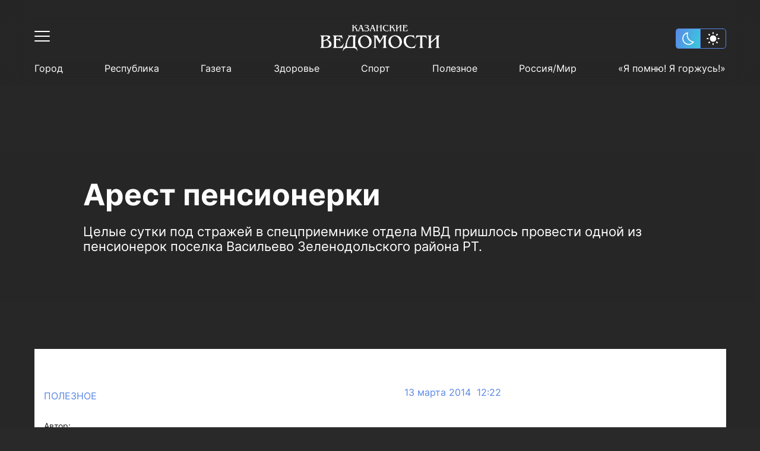

--- FILE ---
content_type: text/html; charset=UTF-8
request_url: https://kazved.ru/news/arest-pensionerki-4786650
body_size: 40757
content:
<!DOCTYPE html>
<html lang="ru_RU" prefix="og: http://ogp.me/ns#">

<head>

  <meta http-equiv="Content-Type" content="text/html; charset=utf-8"/>
  <meta name="viewport" content="width=device-width, initial-scale=1, maximum-scale=1, minimal-ui">
  <meta name="format-detection" content="telephone=no">
  <meta http-equiv="X-UA-Compatible" content="IE=edge">

  <title> Арест пенсионерки</title>

  <meta name="description" content="Целые сутки под стражей в спецприемнике отдела МВД пришлось провести 
одной из пенсионерок поселка Васильево Зеленодольского района РТ.  ">
  <meta name="keywords" content="">
  <meta name="amphtml" content="https://kazved.ru/news/amp/arest-pensionerki-4786650">

  <link rel="icon" href="https://kazved.ru/favicon.ico" type="image/x-icon">
  <link href="https://kazved.ru/fonts/fonts.css" rel="stylesheet">
  <link rel="stylesheet" href="/css/app.css?id=c1e986d218060a10655b">

        <link rel="canonical" href="https://kazved.ru/news/arest-pensionerki-4786650" />

  <!-- These parameters are set in the `tatamedia/settings` module in the `Analytical` section -->

<meta name="yandex-verification" content="5eeedfe6bc38699a" />
<script src="https://yastatic.net/pcode/adfox/loader.js" crossorigin="anonymous"></script>
<meta content="T4883rauLOtqaclK9vJgz6oyDo3hQH6pdgw8gjsJxJM" name="google-site-verification" />





  
    <meta property="og:url" content="https://kazved.ru/news/arest-pensionerki-4786650">
  <meta property="og:title" content=" Арест пенсионерки" />
  <meta property="og:locale" content="ru" />
  <meta name="image" content="https://kazved.ru/images/template/og_image.png">
  <meta property="og:image" content="https://kazved.ru/images/template/og_image.png">
  <meta property="vk:image" content="https://kazved.ru/images/template/og_image.png">
  <meta property="twitter:image" content="https://kazved.ru/images/template/og_image.png">
  <meta property='og:type' content='article'>
  <meta property='og:site_name' content='Казанские ведомости'>
  <meta property="og:description" content="Целые сутки под стражей в спецприемнике отдела МВД пришлось провести 
одной из пенсионерок поселка Васильево Зеленодольского района РТ.  ">

  
  <script async src="https://moevideo.biz/embed/js/mvpt.min.js"></script>
</head>

<body class="dark-page">
    <script>
  if (localStorage.getItem("theme") == "light") {
      document.documentElement.classList.add('light-theme')
  }
</script>
    <div class="wrapper" id="wrapper-body">
        <div class="wrapper-holder">

                        <header class="header" id="header">
  <div class="container">
    <div class="header__top clearfix">
      <div class="header__top-left">
        <button class="header__toggle" data-menu="opener">
          <div class="header__toggle-line"></div>
          <div class="header__toggle-line"></div>
          <div class="header__toggle-line"></div>
        </button>
      </div>

      <a href="/" class="header__logo">
        <svg width="203" height="44" viewBox="0 0 203 44" fill="none" xmlns="http://www.w3.org/2000/svg" class="logo-svg">
  <path d="M0.586914 17.7793C4.68061 17.7793 8.7743 17.7793 12.868 17.7793C13.8464 17.7793 14.8247 17.856 15.7516 18.1374C17.4766 18.7002 18.1203 20.2095 17.2964 21.8467C16.9359 22.5886 16.3695 23.1514 15.6744 23.5607C14.799 24.0979 13.8721 24.5839 12.8937 25.1467C13.3057 25.3258 13.6404 25.4537 13.9751 25.5816C15.8031 26.3491 17.4509 27.2956 18.6609 28.9072C20.7464 31.67 20.2057 36.7607 15.5456 38.0653C13.4087 38.6537 11.2717 38.6537 9.13475 38.7305C6.45711 38.8072 3.77948 38.756 1.12759 38.756C0.947365 38.756 0.741393 38.7816 0.586914 38.6281C0.586914 38.5514 0.586914 38.4491 0.586914 38.3723C1.64252 38.2956 2.26044 37.8095 2.5179 36.8119C2.72387 36.0444 2.74962 35.277 2.74962 34.5095C2.74962 30.4165 2.74962 26.3491 2.74962 22.256C2.74962 21.5653 2.69813 20.8746 2.62089 20.1839C2.5179 19.1863 2.02872 18.47 0.998858 18.163C0.844379 18.163 0.715647 18.0863 0.586914 18.0351C0.586914 17.9584 0.586914 17.8816 0.586914 17.7793ZM6.30263 31.8746C6.32838 31.8746 6.32838 31.8746 6.30263 31.8746C6.30263 33.1281 6.30263 34.356 6.32838 35.6095C6.35413 36.7095 6.63734 37.0677 7.69295 37.2212C9.13475 37.4258 10.5766 37.2979 11.9926 37.0421C14.8762 36.5049 16.7815 33.4351 15.9061 30.6212C15.1852 28.2932 13.4859 26.8863 11.3232 25.9653C11.1172 25.8886 10.9627 25.9653 10.7825 26.0165C9.44371 26.5281 8.10489 27.0398 6.76607 27.5258C6.43137 27.6537 6.32838 27.8072 6.32838 28.1653C6.32838 29.3677 6.30263 30.6212 6.30263 31.8746ZM6.32838 26.1188C8.20787 25.5816 9.98438 24.9421 11.6322 23.97C12.3016 23.5607 12.9195 23.0746 13.3572 22.4095C14.2583 21.0793 13.7176 19.8514 12.1471 19.5444C10.6538 19.263 9.16049 19.2374 7.6672 19.4165C6.79182 19.5188 6.35413 19.9026 6.32838 20.7979C6.30263 22.5374 6.32838 24.277 6.32838 26.1188Z" fill="white"/>
  <path d="M94.2781 20.2858C94.1493 20.4393 94.2008 20.644 94.2008 20.8231C94.2008 25.3254 94.2008 29.8021 94.2008 34.3044C94.2008 35.0719 94.2266 35.8137 94.3038 36.5812C94.4068 37.5277 94.9732 38.1417 95.9001 38.3975C96.0546 38.4486 96.2863 38.3975 96.2606 38.6533C96.2348 38.8579 96.0288 38.7812 95.9001 38.7812C94.0464 38.7812 92.2184 38.7812 90.3646 38.7812C90.2359 38.7812 90.0299 38.8324 90.0042 38.6277C89.9784 38.423 90.1844 38.4486 90.3131 38.3975C91.3687 38.0649 91.8837 37.3486 91.9866 36.2742C92.0381 35.6603 92.0896 35.0463 92.0896 34.4579C92.0896 30.3905 92.0896 26.3231 92.0896 22.2556C92.0896 21.4626 92.0124 20.6696 91.8837 19.8765C91.7292 19.0324 91.24 18.5463 90.4418 18.2649C90.2874 18.2138 89.9784 18.2649 90.0299 17.9835C90.0556 17.7021 90.3389 17.83 90.4933 17.83C92.8878 17.83 95.2822 17.83 97.7024 17.83C97.8568 17.83 98.0628 17.7277 98.14 17.9579C98.1915 18.1626 97.9856 18.1626 97.8826 18.2649C97.5994 18.4951 97.5736 18.7765 97.7024 19.1091C97.9856 19.9021 98.4233 20.6184 98.8352 21.3603C99.7878 23.0998 100.74 24.8137 101.745 26.63C103.161 24.3277 104.499 22.1021 105.864 19.8765C106.044 19.5951 106.147 19.2626 106.199 18.93C106.224 18.6742 106.173 18.4696 105.993 18.3161C105.864 18.2137 105.555 18.1882 105.684 17.9324C105.761 17.7533 105.993 17.8556 106.147 17.83C108.387 17.83 110.653 17.83 112.893 17.83C113.073 17.83 113.33 17.7277 113.382 17.9579C113.433 18.2393 113.125 18.1882 112.97 18.2393C111.992 18.5463 111.502 19.2626 111.399 20.2347C111.322 20.8486 111.297 21.4882 111.297 22.1277C111.297 26.1696 111.297 30.237 111.297 34.2789C111.297 35.0719 111.374 35.8649 111.477 36.6579C111.605 37.5789 112.146 38.1161 112.996 38.3975C113.15 38.4486 113.382 38.3975 113.382 38.6277C113.356 38.8835 113.125 38.8068 112.996 38.8068C110.679 38.8068 108.361 38.8068 106.044 38.8068C105.915 38.8068 105.735 38.8835 105.658 38.6789C105.607 38.5254 105.735 38.4742 105.864 38.4486C107.177 38.0393 107.666 37.3998 107.666 35.9417C107.692 31.0556 107.692 26.1696 107.692 21.2579C107.692 20.9765 107.692 20.6696 107.563 20.337C106.43 22.1533 105.298 23.9696 104.139 25.8114C103.006 27.6277 101.873 29.4696 100.689 31.3626C100.226 30.5696 99.7878 29.8533 99.3759 29.1114C97.8054 26.3486 96.2091 23.5858 94.6385 20.8486C94.5098 20.644 94.3811 20.4649 94.2781 20.2858C94.2523 20.2858 94.2266 20.2858 94.2266 20.2858C94.2266 20.2858 94.2008 20.2858 94.2008 20.3114C94.2008 20.2858 94.2266 20.2858 94.2781 20.2858Z" fill="white"/>
  <path d="M196.801 22.3837C195.591 23.4325 194.484 24.379 193.377 25.3256C191.497 26.9372 189.644 28.5744 187.764 30.1604C187.429 30.4674 187.249 30.7488 187.249 31.2349C187.301 32.6418 187.249 34.0488 187.275 35.4814C187.301 36.8372 187.507 38.0907 189.154 38.4232C189.283 38.4488 189.335 38.5256 189.309 38.6535C189.309 38.807 189.18 38.807 189.077 38.807C188.614 38.807 188.15 38.807 187.687 38.807C185.859 38.807 184.031 38.807 182.203 38.807C182.023 38.807 181.714 38.9349 181.636 38.679C181.559 38.3465 181.92 38.4232 182.074 38.3721C182.975 38.0651 183.439 37.4256 183.542 36.5046C183.619 35.8907 183.67 35.2511 183.67 34.6116C183.67 30.4674 183.67 26.3488 183.67 22.2046C183.67 21.4116 183.593 20.6186 183.464 19.8256C183.31 18.9558 182.744 18.4953 181.945 18.2139C181.791 18.1628 181.559 18.1883 181.585 17.9581C181.636 17.7279 181.868 17.8046 182.023 17.8046C184.314 17.8046 186.606 17.8046 188.897 17.8046C189.026 17.8046 189.206 17.7279 189.257 17.9325C189.283 18.0349 189.257 18.1372 189.103 18.1628C187.687 18.3163 187.301 19.3651 187.249 20.4907C187.172 23.1 187.223 25.7093 187.223 28.4209C188.614 27.2442 189.901 26.1186 191.214 24.993C192.888 23.5349 194.587 22.0767 196.26 20.6186C196.981 20.0046 196.853 19.0069 196.029 18.5721C195.694 18.393 195.334 18.3163 194.947 18.1883C194.793 18.1372 194.638 18.1628 194.638 17.9581C194.664 17.779 194.819 17.8046 194.947 17.8046C197.316 17.8046 199.71 17.8046 202.079 17.8046C202.208 17.8046 202.362 17.779 202.362 17.9581C202.362 18.086 202.285 18.1372 202.182 18.1628C200.792 18.6744 200.354 19.2883 200.354 20.8488C200.354 25.8372 200.354 30.8511 200.354 35.8395C200.354 36.0697 200.406 36.3 200.431 36.5302C200.534 37.5279 201.101 38.1163 202.053 38.3977C202.208 38.4488 202.44 38.3976 202.362 38.679C202.311 38.8837 202.131 38.807 202.002 38.807C199.685 38.807 197.368 38.807 195.05 38.807C194.896 38.807 194.664 38.8837 194.664 38.6279C194.664 38.4744 194.819 38.4744 194.947 38.4488C196.029 38.2186 196.544 37.6558 196.647 36.5558C196.724 35.8139 196.75 35.0721 196.75 34.3558C196.75 30.6721 196.75 26.9628 196.75 23.279C196.801 23.0232 196.801 22.793 196.801 22.3837Z" fill="white"/>
  <path d="M40.3393 37.7072C41.3949 38.1165 41.7039 38.0398 42.2961 37.0932C42.9655 36.0188 43.1972 34.7909 43.3774 33.5886C44.0983 29.0863 45.5401 24.8398 48.089 21.0026C48.4237 20.5165 48.7327 20.0049 48.7327 19.3909C48.7584 18.8537 48.604 18.4444 48.0633 18.2398C47.9345 18.1886 47.7286 18.163 47.7543 17.9584C47.7801 17.7026 48.0118 17.8049 48.1663 17.8049C52.5947 17.8049 57.0488 17.8049 61.4772 17.8049C61.6317 17.8049 61.8634 17.7281 61.8891 17.9584C61.9149 18.163 61.7089 18.1374 61.5802 18.1886C60.5761 18.5212 60.0097 19.2886 59.9582 20.363C59.6749 25.3002 59.8809 30.2374 59.8552 35.1491C59.8552 35.8909 59.9839 36.6072 60.3186 37.2723C60.6791 37.963 61.1682 38.1421 61.8891 37.8095C62.1724 37.6816 62.3011 37.6049 62.4041 38.0142C62.8418 39.8305 63.3052 41.6212 63.7686 43.4374C63.8201 43.5909 63.9489 43.8723 63.7171 43.9491C63.4339 44.0514 63.4339 43.7188 63.3567 43.5398C62.2496 41.2374 60.6018 39.5746 58.0272 38.9863C57.4865 38.8584 56.9458 38.7816 56.4051 38.7816C53.1611 38.7816 49.917 38.7816 46.6472 38.7816C43.2487 38.7816 40.8543 40.3421 39.3867 43.3863C39.3352 43.4886 39.2837 43.6165 39.2322 43.7188C39.1807 43.8723 39.1292 44.0258 38.949 43.9491C38.743 43.8723 38.846 43.6932 38.8718 43.5653C39.1807 42.3374 39.4897 41.1351 39.7987 39.9072C39.9789 39.1909 40.1591 38.4491 40.3393 37.7072ZM56.2764 28.1398C56.2764 25.8886 56.2764 23.6374 56.2764 21.3863C56.2764 20.2095 55.916 19.6723 55.0406 19.4421C53.0838 18.956 50.9469 19.7746 49.814 21.4374C47.986 24.1235 46.8789 27.0909 46.2095 30.2374C45.8491 31.977 45.6431 33.7165 45.8233 35.5072C45.9006 36.5049 46.3383 36.9653 47.2651 37.0165C49.7111 37.17 52.1827 37.17 54.6286 37.0165C55.3753 36.9653 55.8387 36.556 56.0704 35.8909C56.1992 35.5584 56.2507 35.2002 56.2507 34.8421C56.2764 32.6165 56.2764 30.3909 56.2764 28.1398Z" fill="white"/>
  <path d="M75.87 39.1909C71.2356 39.0885 67.6568 37.2211 65.5971 32.9746C62.4818 26.6304 66.2665 19.0327 73.2438 17.6769C77.595 16.8327 81.5084 17.7537 84.598 21.0792C86.8894 23.5606 87.6104 26.5537 87.2757 29.8537C86.8122 34.4071 82.873 38.1932 78.0842 39.0118C77.3633 39.1397 76.6423 39.242 75.87 39.1909ZM83.4652 29.4444C83.4394 26.1444 82.1778 23.1002 79.9636 21.0537C76.2047 17.5746 70.8494 18.7513 69.0471 23.4583C68.2747 25.5048 68.1975 27.6025 68.6352 29.7257C69.1501 32.2327 70.2572 34.4327 72.3169 36.0955C74.9173 38.1676 78.9595 37.963 81.1737 35.6351C82.8472 33.8955 83.4909 31.7978 83.4652 29.4444Z" fill="white"/>
  <path d="M115.648 28.421C115.545 22.793 119.665 18.393 124.763 17.6C129.448 16.8582 133.594 18.0349 136.426 22.0512C140.674 28.0372 138.305 36.607 130.169 38.807C126.616 39.7535 123.141 39.3186 120.077 37.1186C117.657 35.4047 116.292 33 115.751 30.1093C115.648 29.4442 115.648 28.8558 115.648 28.421ZM134.572 30.1349C134.546 26.3489 133.671 23.9442 131.585 21.5907C128.084 17.6256 121.931 18.3419 120.103 23.6628C119.433 25.6582 119.356 27.6535 119.742 29.7C120.257 32.2582 121.364 34.4582 123.45 36.121C125.973 38.0907 130.35 38.1931 132.693 35.2C134.031 33.5117 134.598 31.593 134.572 30.1349Z" fill="white"/>
  <path d="M37.9962 39.1651C37.713 38.7558 37.3268 38.7814 36.9149 38.7814C32.126 38.7814 27.3114 38.7814 22.5226 38.7814C22.3681 38.7814 22.2136 38.7814 22.0849 38.7814C21.9819 38.7814 21.8789 38.7558 21.8789 38.6024C21.8789 38.4744 21.9304 38.4233 22.0591 38.3977C23.5524 38.0396 23.9129 36.9396 23.9129 35.6349C23.9386 30.7489 23.9386 25.8628 23.9129 20.9512C23.9129 19.6721 23.6039 18.4954 22.0849 18.1628C21.9561 18.1372 21.8789 18.1117 21.8789 17.9837C21.8789 17.8047 22.0076 17.8047 22.1364 17.8047C22.2909 17.8047 22.4453 17.8047 22.5741 17.8047C27.1312 17.8047 31.7141 17.8047 36.2712 17.8047C36.6574 17.8047 37.0436 17.8558 37.3783 17.4465C37.8675 19.5186 38.3052 21.514 38.7686 23.5093C38.7944 23.6372 38.8458 23.7651 38.6914 23.8419C38.4339 23.9698 38.4082 23.714 38.3567 23.5861C37.507 21.8465 36.1167 20.721 34.3402 20.0303C32.6667 19.3907 30.9159 19.1349 29.1137 19.4419C28.1096 19.621 27.7749 20.0047 27.5946 21.0023C27.4401 21.7954 27.5174 22.5884 27.4916 23.407C27.4916 23.6884 27.5946 23.7651 27.8778 23.7651C29.1909 23.7651 30.504 23.7907 31.8171 23.7396C32.7439 23.714 33.3361 23.1256 33.4906 22.2303C33.5163 22.0768 33.4648 21.8465 33.6965 21.8465C33.954 21.8465 33.8768 22.1023 33.9025 22.2303C34.2887 24.3024 34.6492 26.4 34.9839 28.4977C35.0096 28.6256 35.1641 28.8558 34.9066 28.9326C34.6492 28.9837 34.6749 28.7279 34.6234 28.6C34.3917 28.0117 34.1085 27.4489 33.748 26.9372C33.0271 25.9651 32.023 25.5303 30.8644 25.4535C29.8603 25.3768 28.882 25.3512 27.8778 25.3C27.5946 25.2744 27.4659 25.3512 27.4659 25.6837C27.5431 28.8558 27.3629 32.0535 27.5689 35.2256C27.6719 36.7093 28.1611 37.1698 30.0148 37.2977C34.5204 37.5791 37.8675 35.7117 40.0817 31.7977C40.2104 31.5931 40.2362 31.1326 40.5709 31.2861C40.9056 31.4396 40.5709 31.7721 40.4936 31.9768C39.7212 34.2791 38.9231 36.5814 38.1249 38.8837C38.1249 38.9349 38.0735 39.0117 37.9962 39.1651Z" fill="white"/>
  <path d="M158.361 17.114C158.85 19.1094 159.314 20.9512 159.751 22.7931C159.777 22.921 159.854 23.1001 159.674 23.1768C159.468 23.2535 159.443 23.0233 159.391 22.921C158.104 20.1582 154.525 18.8791 151.796 19.0838C147.522 19.3908 145.874 22.4861 145.385 25.4536C144.767 29.0861 145.823 32.2838 148.423 34.9187C151.075 37.6047 155.529 38.2954 158.541 36.5047C159.88 35.7117 160.833 34.5861 161.579 33.2559C161.657 33.1024 161.734 32.9489 161.811 32.821C161.888 32.6675 161.966 32.4884 162.197 32.6163C162.403 32.7187 162.223 32.8722 162.197 33.0001C161.631 34.4838 161.065 35.9675 160.472 37.4512C160.266 37.9629 160.189 38.6536 159.829 38.9094C159.468 39.1652 158.773 39.0117 158.232 39.0117C156.739 39.0373 155.272 39.2163 153.778 39.1396C150.586 38.9605 147.573 38.2698 145.153 36.0187C142.476 33.5117 141.24 30.3908 141.368 26.7326C141.446 24.814 141.883 22.9722 143.042 21.4117C144.638 19.2117 146.955 18.1629 149.582 17.6256C151.461 17.2419 153.341 17.3698 155.22 17.5745C155.838 17.6512 156.456 17.7024 157.048 17.728C157.537 17.8047 158.001 17.7024 158.361 17.114Z" fill="white"/>
  <path d="M179.19 17.4465C179.68 19.4675 180.169 21.4372 180.658 23.407C180.684 23.5093 180.838 23.6372 180.632 23.7396C180.426 23.8419 180.375 23.6884 180.297 23.5605C180.014 22.8954 179.654 22.2814 179.165 21.7442C177.826 20.2605 176.075 19.7233 174.17 19.5954C172.831 19.493 172.831 19.5442 172.831 20.8744C172.831 25.5303 172.831 30.1861 172.831 34.8675C172.831 35.5837 172.882 36.3 173.037 36.9907C173.217 37.7837 173.681 38.3465 174.582 38.4233C174.736 38.4489 174.916 38.4233 174.916 38.6279C174.916 38.8582 174.71 38.7814 174.582 38.7814C172.239 38.7814 169.922 38.7814 167.579 38.7814C167.476 38.7814 167.295 38.8326 167.27 38.6535C167.244 38.5512 167.295 38.4489 167.424 38.4233C169.046 38.2954 169.149 37.0675 169.304 35.8651C169.329 35.5837 169.304 35.3279 169.304 35.0465C169.304 30.0837 169.304 25.121 169.329 20.1837C169.329 19.5698 169.123 19.4675 168.583 19.493C167.476 19.5442 166.394 19.6977 165.339 20.0814C163.717 20.6698 162.635 21.821 161.94 23.3814C161.863 23.5349 161.889 23.8163 161.606 23.7396C161.348 23.6628 161.503 23.4326 161.554 23.3047C162.017 21.3861 162.507 19.4419 163.022 17.4721C163.434 17.8303 163.897 17.8047 164.36 17.8047C168.815 17.8047 173.269 17.8047 177.749 17.8047C178.212 17.8047 178.727 17.8047 179.19 17.4465Z" fill="white"/>
  <path d="M67.7594 0.358101C68.9953 0.358101 70.1539 0.358101 71.3125 0.358101C70.6688 0.741822 70.849 1.22787 71.0292 1.76508C71.9046 4.22089 72.7543 6.67671 73.6296 9.13252C73.8099 9.64415 73.9128 10.2325 74.5565 10.4372C74.6337 10.4628 74.6338 10.5139 74.6338 10.5651C74.6338 10.6162 74.5565 10.6418 74.505 10.6418C74.4278 10.6418 74.3763 10.6418 74.299 10.6418C73.3207 10.6418 72.3681 10.6418 71.3897 10.6418C71.2867 10.6418 71.158 10.6674 71.055 10.5651C71.055 10.5395 71.055 10.4883 71.0807 10.4883C71.7501 10.1814 71.9561 9.77205 71.7244 8.87671C71.3639 7.52089 70.2826 6.77903 69.0468 6.31857C68.6091 6.1395 68.1199 5.96043 67.6822 6.08833C67.193 6.24182 67.2445 6.83019 67.09 7.2395C66.8068 7.95577 66.4464 8.67205 66.3691 9.4395C66.3176 10.079 66.4464 10.2581 67.0643 10.4372C67.1158 10.4628 67.1415 10.4883 67.1673 10.5907C65.1848 10.5907 63.2023 10.5907 61.1426 10.5907C61.7863 10.1302 61.8635 9.92554 61.6575 9.18368C61.1941 7.59764 60.3445 6.24182 59.3146 4.93717C59.1086 4.65578 58.8512 4.39996 58.6452 4.11857C58.5422 3.99066 58.465 3.99066 58.3362 4.09298C57.9243 4.42554 57.5123 4.7581 57.1004 5.06508C56.9717 5.1674 57.0232 5.29531 57.0232 5.42322C57.0232 6.47205 57.0232 7.52089 57.0232 8.59531C57.0232 9.41391 56.9717 10.2581 58.053 10.4628C57.95 10.6418 57.8213 10.5907 57.7183 10.5907C56.6627 10.5907 55.6329 10.5907 54.5772 10.5907C54.4743 10.5907 54.294 10.6418 54.2683 10.4883C54.2425 10.3348 54.4228 10.386 54.5 10.3604C54.9119 10.1814 55.1437 9.87438 55.1952 9.4395C55.2467 9.05577 55.2724 8.67205 55.2724 8.26275C55.2724 6.36973 55.2724 4.47671 55.2724 2.60926C55.2724 2.22554 55.2467 1.84182 55.1952 1.43252C55.1437 0.869729 54.809 0.537171 54.2168 0.434845C54.2425 0.409264 54.2425 0.383682 54.2683 0.33252C55.5299 0.33252 56.7657 0.33252 58.0273 0.33252C58.0273 0.383682 58.0273 0.383682 58.0273 0.409264C57.1519 0.588333 57.0232 1.25345 57.0232 1.96973C57.0232 2.66043 57.0232 3.35112 57.0232 4.09298C57.847 3.45345 58.6194 2.86508 59.3403 2.19996C59.6493 1.94415 59.9325 1.66275 60.19 1.33019C60.6019 0.818566 60.5762 0.71624 59.984 0.33252C61.3228 0.33252 62.5844 0.33252 63.846 0.33252C63.8202 0.358101 63.8202 0.434845 63.7945 0.434845C62.9191 0.434845 62.2754 0.869729 61.6318 1.40694C61.0911 1.8674 60.5247 2.30229 59.9583 2.76275C59.8038 2.89066 59.7265 2.9674 59.9068 3.14647C61.5545 4.68136 62.5587 6.62554 63.3825 8.67205C63.5628 9.08136 63.7172 9.51624 63.949 9.89996C64.2322 10.4116 64.4381 10.386 64.7729 9.92554C65.262 9.20926 65.5195 8.36508 65.8542 7.57205C66.6266 5.57671 67.3732 3.58136 68.1199 1.58601C68.4288 0.89531 68.4031 0.869729 67.7594 0.358101ZM70.7975 6.29298C70.8233 6.31857 70.8233 6.36973 70.8748 6.34415C70.8748 6.34415 70.8748 6.29298 70.849 6.2674C70.3083 4.70694 69.7677 3.17205 69.2012 1.53484C68.7378 2.76275 68.2744 3.91391 67.8367 5.0395C67.7852 5.19298 67.8109 5.26973 67.9912 5.24415C69.0725 5.24415 69.9736 5.62787 70.7975 6.29298Z" fill="white"/>
  <path d="M134.366 0.358154C135.602 0.358154 136.863 0.358154 138.099 0.358154C137.842 0.537224 137.533 0.588387 137.352 0.869782C137.172 1.17676 137.095 1.50932 137.095 1.84188C137.095 4.24653 137.069 6.6256 137.095 9.03025C137.095 9.6442 137.224 10.2326 137.97 10.4116C138.048 10.4372 138.099 10.4628 138.073 10.5395C138.048 10.6163 137.97 10.6163 137.919 10.6163C136.786 10.6163 135.627 10.6163 134.495 10.6163C134.417 10.6163 134.314 10.6419 134.314 10.514C134.314 10.4372 134.392 10.4372 134.469 10.4116C135.009 10.2582 135.215 10.0279 135.267 9.46513C135.421 7.21397 135.293 4.93722 135.344 2.68606C135.19 2.6349 135.138 2.73722 135.061 2.81397C133.645 4.04188 132.203 5.26978 130.787 6.49769C130.658 6.60001 130.607 6.70234 130.633 6.85583C130.658 7.70001 130.607 8.51862 130.684 9.3628C130.736 9.90001 130.941 10.2837 131.482 10.4116C131.534 10.4372 131.637 10.4116 131.637 10.514C131.637 10.6163 131.534 10.6163 131.456 10.6163C130.324 10.6163 129.165 10.6163 128.032 10.6163C127.955 10.6163 127.878 10.6163 127.878 10.5395C127.852 10.4628 127.929 10.4372 128.006 10.4116C128.753 10.2582 128.882 9.66978 128.882 9.08141C128.908 6.67676 128.908 4.29769 128.882 1.89304C128.882 1.20234 128.702 0.588387 127.826 0.46048C127.852 0.434898 127.878 0.409317 127.903 0.358154C129.165 0.358154 130.401 0.358154 131.662 0.358154C131.199 0.486061 130.89 0.767457 130.761 1.22792C130.684 1.48374 130.684 1.76513 130.658 2.04653C130.658 3.17211 130.658 4.29769 130.658 5.5256C130.993 5.2442 131.276 5.01397 131.559 4.75815C132.718 3.76048 133.877 2.76281 135.035 1.76513C135.499 1.35583 135.421 0.869782 134.829 0.63955C134.675 0.562805 134.495 0.537224 134.314 0.46048C134.366 0.409317 134.366 0.383736 134.366 0.358154Z" fill="white"/>
  <path d="M98.5784 0.358048C97.7288 0.58828 97.6 1.20223 97.6 1.94409C97.6 2.32781 97.4198 2.83944 97.6258 3.06968C97.8575 3.32549 98.3724 3.14642 98.7586 3.14642C99.8142 3.14642 100.87 3.14642 101.951 3.14642C102.183 3.14642 102.286 3.09526 102.26 2.83944C102.234 2.40456 102.26 1.99526 102.209 1.56037C102.157 0.946419 101.925 0.485954 101.23 0.358048C102.492 0.358048 103.728 0.358048 104.989 0.358048C104.989 0.460373 104.912 0.460373 104.861 0.460373C104.371 0.58828 104.088 0.920838 104.062 1.48363C103.908 3.14642 104.011 4.80921 104.011 6.472C104.011 7.41851 103.959 8.36502 104.062 9.31153C104.114 9.84874 104.346 10.2069 104.886 10.3604C104.938 10.386 105.015 10.3604 105.015 10.4627C105.015 10.5394 104.938 10.565 104.886 10.565C103.702 10.565 102.492 10.565 101.308 10.5394C101.282 10.5394 101.282 10.5139 101.256 10.4883C101.256 10.4627 101.282 10.4115 101.282 10.4115C102.08 10.3092 102.234 9.72084 102.234 9.0813C102.26 7.41851 102.234 5.7813 102.26 4.11851C102.26 3.88828 102.157 3.8627 101.977 3.8627C100.612 3.8627 99.2478 3.8627 97.8833 3.8627C97.6515 3.8627 97.5486 3.91386 97.5743 4.16967C97.6001 5.88363 97.5486 7.572 97.6258 9.28595C97.6515 9.89991 97.9862 10.2836 98.5784 10.5139C97.3168 10.5139 96.081 10.5139 94.7937 10.5139C94.8194 10.4627 94.8452 10.4115 94.8709 10.4115C95.5661 10.258 95.7978 9.95107 95.7978 9.0813C95.8235 6.65107 95.8235 4.24642 95.7978 1.81619C95.7978 1.15107 95.5918 0.613861 94.8452 0.434792C94.8194 0.434792 94.7937 0.383629 94.7422 0.306885C96.081 0.358048 97.3426 0.358048 98.5784 0.358048Z" fill="white"/>
  <path d="M127.697 10.4628C127.568 10.6163 127.465 10.5907 127.362 10.5907C126.41 10.5907 125.457 10.5907 124.504 10.5907C124.401 10.5907 124.247 10.6419 124.221 10.514C124.17 10.3605 124.35 10.3861 124.427 10.3605C124.685 10.2326 124.736 10.0024 124.71 9.72098C124.685 8.87679 124.298 8.16051 123.912 7.41865C123.32 6.24191 122.548 5.14191 121.647 4.16981C121.518 4.01632 121.415 3.93958 121.235 4.11865C121.209 4.14423 121.183 4.16981 121.132 4.19539C120.745 4.52795 120.205 4.75819 119.999 5.16749C119.793 5.57679 119.947 6.13958 119.947 6.62563C119.973 7.57214 119.87 8.51865 119.999 9.46516C120.076 9.95121 120.308 10.2582 120.771 10.3605C120.848 10.3861 120.951 10.3605 120.926 10.4884C120.926 10.5652 120.823 10.5652 120.771 10.5652C119.638 10.5652 118.48 10.5652 117.347 10.5652C117.27 10.5652 117.167 10.5652 117.167 10.4628C117.167 10.3605 117.244 10.3861 117.295 10.3605C117.836 10.207 118.068 9.8233 118.119 9.28609C118.222 8.08377 118.171 6.85586 118.171 5.65353C118.171 4.29772 118.248 2.94191 118.119 1.58609C118.068 0.99772 117.862 0.562836 117.244 0.409348C117.218 0.409348 117.192 0.358185 117.115 0.281441C118.428 0.281441 119.69 0.281441 120.926 0.281441C120.514 0.460511 120.128 0.63958 120.025 1.10005C119.973 1.33028 119.922 1.58609 119.922 1.84191C119.896 2.5326 119.922 3.24888 119.922 3.99074C120.256 3.83725 120.462 3.60702 120.72 3.42795C121.415 2.89074 122.084 2.32795 122.702 1.714C122.831 1.58609 122.934 1.45818 123.037 1.33028C123.475 0.793069 123.475 0.690743 122.908 0.255859C124.221 0.255859 125.483 0.255859 126.744 0.255859C126.693 0.434929 126.564 0.383766 126.487 0.383766C125.998 0.434929 125.534 0.562836 125.148 0.869813C124.376 1.45818 123.629 2.07214 122.882 2.66051C122.754 2.76284 122.599 2.83958 122.805 3.04423C124.453 4.57911 125.457 6.5233 126.281 8.56981C126.384 8.80005 126.487 9.03028 126.59 9.28609C126.822 9.90005 127.079 10.3349 127.697 10.4628Z" fill="white"/>
  <path d="M147.445 10.7953C147.264 10.5906 147.058 10.6162 146.852 10.6162C144.535 10.6162 142.244 10.6162 139.927 10.6162C139.798 10.6162 139.643 10.6418 139.515 10.565C139.515 10.5394 139.515 10.4883 139.54 10.4883C140.261 10.2836 140.493 9.772 140.493 9.0813C140.519 6.59991 140.545 4.14409 140.467 1.6627C140.442 1.09991 140.236 0.690603 139.643 0.537114C139.592 0.511533 139.515 0.511533 139.515 0.409207C139.618 0.332463 139.772 0.358045 139.901 0.358045C142.115 0.358045 144.303 0.358045 146.518 0.358045C146.595 0.358045 146.698 0.383626 146.749 0.358045C147.239 0.102231 147.187 0.485952 147.239 0.741766C147.419 1.48363 147.573 2.22549 147.754 2.96735C147.779 3.06967 147.831 3.19758 147.779 3.29991C147.651 3.35107 147.651 3.24874 147.625 3.19758C146.981 1.94409 145.9 1.3813 144.561 1.15107C144.098 1.07432 143.608 1.02316 143.119 1.12549C142.604 1.22781 142.347 1.45804 142.321 1.96967C142.295 2.32781 142.321 2.66037 142.295 3.01851C142.295 3.19758 142.347 3.24874 142.527 3.24874C143.119 3.24874 143.737 3.24874 144.329 3.24874C144.818 3.22316 145.076 2.99293 145.205 2.4813C145.23 2.43014 145.205 2.35339 145.282 2.32781C145.359 2.32781 145.385 2.37898 145.411 2.45572C145.617 3.5813 145.797 4.6813 146.003 5.80688C145.797 5.83246 145.797 5.70456 145.771 5.60223C145.436 4.60456 144.741 4.06735 143.686 4.04177C143.248 4.04177 142.707 3.88828 142.424 4.06735C142.115 4.272 142.321 4.86037 142.321 5.26967C142.295 6.36967 142.321 7.46967 142.321 8.59525C142.321 9.54177 142.63 9.84874 143.583 9.87432C145.745 9.97665 147.342 9.10688 148.423 7.23944C148.449 7.18828 148.5 7.13711 148.526 7.06037C148.577 6.98363 148.603 6.85572 148.706 6.90688C148.835 6.95805 148.758 7.06037 148.732 7.13711C148.294 8.33944 147.882 9.54177 147.445 10.7953Z" fill="white"/>
  <path d="M90.9316 0.409397C90.2879 0.741955 90.4424 1.228 90.6226 1.73963C91.4723 4.14428 92.2961 6.54893 93.1715 8.95358C93.3775 9.51637 93.4547 10.2071 94.1756 10.4373C94.2014 10.4373 94.2271 10.4885 94.2271 10.514C94.2271 10.5908 94.1756 10.5908 94.1241 10.5908C92.9656 10.5908 91.807 10.5908 90.6484 10.5908C90.6741 10.514 90.6484 10.4885 90.6741 10.4885C91.498 9.90009 91.6782 9.2094 91.1633 8.31405C90.3394 6.88149 89.0521 6.19079 87.4043 6.0373C87.1983 6.01172 87.0954 6.08847 87.0181 6.29312C86.7349 7.1373 86.426 7.98149 86.117 8.80009C86.014 9.05591 86.014 9.3373 85.9625 9.59312C85.911 9.95126 86.1685 10.2838 86.5289 10.3861C86.6319 10.4117 86.7349 10.3861 86.8379 10.5396C85.7308 10.5396 84.6752 10.5396 83.5166 10.5396C83.7998 10.3094 84.1345 10.335 84.289 10.0792C84.495 9.79777 84.6752 9.51637 84.8039 9.2094C85.8338 6.67684 86.8121 4.1187 87.739 1.56056C87.7905 1.45823 87.7905 1.33033 87.842 1.228C87.945 0.921025 87.8935 0.665211 87.5588 0.511723C87.5073 0.486141 87.4043 0.46056 87.4301 0.358234C87.4558 0.28149 87.533 0.307072 87.5845 0.307072C88.6916 0.307072 89.773 0.307072 90.8801 0.307072C90.9058 0.358234 90.9316 0.383816 90.9316 0.409397ZM87.3528 5.2187C89.1808 5.47451 89.1808 5.47451 90.4681 6.39544C89.9017 4.78382 89.3353 3.19777 88.7689 1.53498C88.2797 2.78847 87.8163 3.99079 87.3528 5.2187Z" fill="white"/>
  <path d="M80.1696 4.57891C81.0964 4.80915 81.9461 5.03938 82.5897 5.65333C83.7226 6.70217 83.6968 8.54403 82.5125 9.59287C81.4826 10.5138 80.2468 10.8719 78.908 10.8208C77.8524 10.7952 76.8225 10.6929 75.7669 10.7184C75.6382 10.7184 75.5352 10.7184 75.5094 10.565C75.2262 9.61845 74.943 8.69752 74.6855 7.75101C74.8915 7.72542 74.9173 7.85333 74.9688 7.95566C76.2303 10.2068 78.7535 10.4115 80.6073 9.38822C81.4569 8.92775 81.7144 8.10915 81.6114 7.18822C81.5341 6.31845 80.9677 5.8324 80.1953 5.55101C79.2684 5.24403 78.2901 5.11612 77.3117 5.16729C77.0027 5.16729 76.9255 5.09054 76.9255 4.78356C76.9255 4.47659 77.0027 4.37426 77.3117 4.37426C78.3158 4.37426 79.2684 4.19519 80.0923 3.58124C80.7875 3.06961 80.942 2.14868 80.427 1.53473C80.1181 1.17659 79.7061 0.997518 79.2684 0.971936C77.7494 0.844029 76.5136 1.12542 75.6124 2.66031C75.5352 2.76263 75.5094 2.99287 75.355 2.9417C75.1747 2.86496 75.355 2.68589 75.3807 2.55798C75.6382 1.79054 75.9471 1.0231 76.2046 0.255657C76.2561 0.0765873 76.2818 -0.0513197 76.4878 0.12775C76.7195 0.30682 76.977 0.230076 77.2345 0.204494C78.0583 0.102169 78.8822 0.0254245 79.7061 0.0765873C80.4785 0.12775 81.1994 0.357983 81.8173 0.792866C82.8987 1.53473 82.8472 2.91612 81.7401 3.76031C81.2509 4.09287 80.7617 4.29752 80.1696 4.57891Z" fill="white"/>
  <path d="M114.67 0C114.927 1.02326 115.133 1.96977 115.391 2.94186C115.185 2.94186 115.185 2.83953 115.159 2.76279C114.207 1.02326 111.709 0.511628 110.087 1.30465C109.109 1.7907 108.671 2.68605 108.388 3.65814C107.744 5.88372 108.877 8.54419 110.937 9.51628C112.919 10.4372 115.03 10.0535 116.241 7.87907C116.266 7.80232 116.318 7.75116 116.344 7.67442C116.395 7.59767 116.447 7.54651 116.524 7.59767C116.601 7.64884 116.549 7.7 116.524 7.77674C116.163 8.69767 115.803 9.64419 115.442 10.5651C115.391 10.693 115.339 10.7442 115.185 10.7442C114.181 10.693 113.177 10.8721 112.173 10.8209C109.649 10.6674 107.538 9.4907 106.663 6.98372C106.045 5.24419 106.122 3.53023 107.229 1.96977C107.976 0.946512 109.083 0.511628 110.293 0.255814C111.477 -0.0255814 112.662 0.230233 113.846 0.281395C114.181 0.306977 114.438 0.281395 114.67 0Z" fill="white"/>
  </svg>
        </a>

      <div class="header__top-right">
        <div class="header__switch">
            <div class="switch-select">
              <button class="switch-select__item active" data-theme="dark">
                  <svg class="svg-fill" width="20" height="22" viewBox="0 0 20 22" fill="none" xmlns="http://www.w3.org/2000/svg">
                      <path d="M7.97044 2.39888C7.59798 3.98912 7.54733 5.6378 7.82146 7.24791C8.0956 8.85802 8.68899 10.397 9.56672 11.7744C10.4444 13.1518 11.5888 14.3397 12.9324 15.2683C14.276 16.1969 15.7918 16.8474 17.3906 17.1815C16.55 18.0512 15.5433 18.7431 14.4303 19.2163C13.3172 19.6894 12.1204 19.9341 10.9109 19.9359C10.7988 19.9359 10.685 19.9399 10.5713 19.9359C8.46556 19.8617 6.45239 19.0522 4.88148 17.648C3.31057 16.2439 2.2812 14.3337 1.9722 12.2495C1.6632 10.1653 2.09409 8.03869 3.19002 6.23913C4.28595 4.43958 5.97766 3.08081 7.97125 2.39888H7.97044ZM9.17132 0.4375C9.12363 0.437661 9.07605 0.442011 9.02913 0.4505C6.44263 0.910799 4.11785 2.31168 2.50239 4.38343C0.886936 6.45518 0.0950135 9.05132 0.2791 11.672C0.463186 14.2927 1.61026 16.7526 3.49948 18.5782C5.3887 20.4037 7.88649 21.4659 10.5119 21.5601C10.6452 21.5649 10.7784 21.5601 10.9101 21.5601C12.6155 21.5612 14.296 21.1516 15.8097 20.366C17.3234 19.5804 18.6256 18.4418 19.6063 17.0466C19.6857 16.9264 19.7321 16.7873 19.7407 16.6434C19.7494 16.4996 19.72 16.356 19.6555 16.2271C19.591 16.0982 19.4937 15.9885 19.3734 15.9092C19.253 15.8298 19.1139 15.7836 18.9701 15.7751C17.3469 15.6326 15.7782 15.1188 14.3853 14.2734C12.9924 13.428 11.8125 12.2737 10.9368 10.8996C10.0611 9.52545 9.51318 7.96839 9.33526 6.34873C9.15733 4.72907 9.35422 3.09019 9.91069 1.55875C9.95803 1.43617 9.97539 1.30405 9.96133 1.1734C9.94727 1.04275 9.9022 0.91735 9.82986 0.807649C9.75752 0.697949 9.66001 0.607122 9.54546 0.542736C9.43091 0.47835 9.30263 0.44227 9.17132 0.4375V0.4375Z" fill="white"/>
                  </svg>
              </button>
              <button class="switch-select__item " data-theme="light">
                  <svg class="svg-fill" width="22" height="22" viewBox="0 0 22 22" fill="none" xmlns="http://www.w3.org/2000/svg">
                      <path d="M11 1.25V2.33333V1.25ZM11 19.6667V20.75V19.6667ZM20.75 11H19.6667H20.75ZM2.33333 11H1.25H2.33333ZM17.8943 17.8943L17.1284 17.1284L17.8943 17.8943ZM4.87158 4.87158L4.10567 4.10567L4.87158 4.87158ZM17.8943 4.10567L17.1284 4.87158L17.8943 4.10567ZM4.87158 17.1284L4.10567 17.8943L4.87158 17.1284ZM15.3333 11C15.3333 12.1493 14.8768 13.2515 14.0641 14.0641C13.2515 14.8768 12.1493 15.3333 11 15.3333C9.85073 15.3333 8.74853 14.8768 7.93587 14.0641C7.12321 13.2515 6.66667 12.1493 6.66667 11C6.66667 9.85073 7.12321 8.74853 7.93587 7.93587C8.74853 7.12321 9.85073 6.66667 11 6.66667C12.1493 6.66667 13.2515 7.12321 14.0641 7.93587C14.8768 8.74853 15.3333 9.85073 15.3333 11V11Z" stroke="white" stroke-width="2.16667" stroke-linecap="round" stroke-linejoin="round"/>
                  </svg>
              </button>
            </div>
        </div>
      </div>
    </div>
    <div class="header__bot hide-sm">
      <div class="primary" id="primary">
    <nav class="primary__nav" id="primary-nav">
        
            <a href="/news/rubric/list/gorod" class="primary__item">
                Город
            </a>

        
            <a href="/news/rubric/list/respublika" class="primary__item">
                Республика
            </a>

        
            <a href="/news/rubric/list/gazeta" class="primary__item">
                Газета
            </a>

        
            <a href="/news/rubric/list/zdorove" class="primary__item">
                Здоровье
            </a>

        
            <a href="/news/rubric/list/sport" class="primary__item">
                Спорт
            </a>

        
            <a href="/news/rubric/list/poleznoe" class="primary__item">
                Полезное
            </a>

        
            <a href="/news/rubric/list/rossiya-mir" class="primary__item">
                Россия/Мир
            </a>

        
            <a href="/news/rubric/list/ya-pomnyu-ya-gorzhus" class="primary__item">
                «Я помню! Я горжусь!»
            </a>

            </nav>
</div>
    </div>
  </div>

</header>
            <div id="menu" class="menu">
  <div class="menu-wrap">
    <div class="menu-content">
      <button class="header__toggle" data-menu="closer" id="close-btn">
        <div class="header__toggle-line"></div>
        <div class="header__toggle-line"></div>
        <div class="header__toggle-line"></div>
      </button>

      <div class="menu__search">
        <div class="search">
    <form action="https://kazved.ru/search" method="get" target="_self" accept-charset="utf-8">
        <input type="hidden" name="searchid" value="2496959" />
        <input type="hidden" name="l10n" value="ru" />
        <input type="hidden" name="reqenc" value="" />
        <div class="search-group">
            <button type="submit" class="search-group__btn">
                <svg width="20" height="20" viewBox="0 0 20 20" fill="none" xmlns="http://www.w3.org/2000/svg" class="svg-fill">
  <path d="M8.75 0C3.92538 0 0 3.92538 0 8.75C0 13.5749 3.92538 17.5 8.75 17.5C13.5749 17.5 17.5 13.5749 17.5 8.75C17.5 3.92538 13.5749 0 8.75 0ZM8.75 15.8846C4.816 15.8846 1.61539 12.684 1.61539 8.75003C1.61539 4.81604 4.816 1.61538 8.75 1.61538C12.684 1.61538 15.8846 4.816 15.8846 8.75C15.8846 12.684 12.684 15.8846 8.75 15.8846Z" fill="white"/>
  <path d="M8.75 0C3.92538 0 0 3.92538 0 8.75C0 13.5749 3.92538 17.5 8.75 17.5C13.5749 17.5 17.5 13.5749 17.5 8.75C17.5 3.92538 13.5749 0 8.75 0ZM8.75 15.8846C4.816 15.8846 1.61539 12.684 1.61539 8.75003C1.61539 4.81604 4.816 1.61538 8.75 1.61538C12.684 1.61538 15.8846 4.816 15.8846 8.75C15.8846 12.684 12.684 15.8846 8.75 15.8846Z" stroke="white"/>
  <path d="M19.7632 18.6204L15.1296 13.9868C14.8139 13.6711 14.3025 13.6711 13.9868 13.9868C13.6711 14.3023 13.6711 14.8141 13.9868 15.1296L18.6204 19.7632C18.7783 19.9211 18.9849 20 19.1918 20C19.3984 20 19.6053 19.9211 19.7632 19.7632C20.0789 19.4477 20.0789 18.9359 19.7632 18.6204Z" fill="white"/>
  <path d="M19.7632 18.6204L15.1296 13.9868C14.8139 13.6711 14.3025 13.6711 13.9868 13.9868C13.6711 14.3023 13.6711 14.8141 13.9868 15.1296L18.6204 19.7632C18.7783 19.9211 18.9849 20 19.1918 20C19.3984 20 19.6053 19.9211 19.7632 19.7632C20.0789 19.4477 20.0789 18.9359 19.7632 18.6204Z" stroke="white"/>
</svg>            </button>
            <input name="text" class="search-group__input" id="search-input" value=""
                placeholder="Поиск" type="text">
        </div>
    </form>
</div>
      </div>

      <div class="menu__nav">
        <div class="row row-pad">
          <div class="col-1-2 hide-sm">
            <div class="menu-nav">
    <ul class="menu-list">
        
            <li class="menu-list__item">
                <a href="/structure/gorodskie-vedomstva" class="menu-title">
                    Городские ведомства
                </a>
            </li>
                        
        
            <li class="menu-list__item">
                <a href="/structure/personalii-gorodskix-cinovnikov" class="menu-title">
                    Персоналии  городских чиновников
                </a>
            </li>
                        
        
            <li class="menu-list__item">
                <a href="/structure/profile/zkx" class="menu-title">
                    ЖКХ
                </a>
            </li>
                        
            </ul>
        
</div>
          </div>
          <div class="col-1-2 col-sm-full">
            <ul class="primary__list">
            <li class="primary__list-item">
            <a href="/news/rubric/list/gorod" class="primary__item" target="_blank">
                Город
            </a>
        </li>
            <li class="primary__list-item">
            <a href="/news/rubric/list/respublika" class="primary__item" target="_blank">
                Республика
            </a>
        </li>
            <li class="primary__list-item">
            <a href="/news/rubric/list/gazeta" class="primary__item" target="_blank">
                Газета
            </a>
        </li>
            <li class="primary__list-item">
            <a href="/news/rubric/list/zdorove" class="primary__item" target="_blank">
                Здоровье
            </a>
        </li>
            <li class="primary__list-item">
            <a href="/news/rubric/list/sport" class="primary__item" target="_blank">
                Спорт
            </a>
        </li>
            <li class="primary__list-item">
            <a href="/news/rubric/list/poleznoe" class="primary__item" target="_blank">
                Полезное
            </a>
        </li>
            <li class="primary__list-item">
            <a href="/news/rubric/list/rossiya-mir" class="primary__item" target="_blank">
                Россия/Мир
            </a>
        </li>
            <li class="primary__list-item">
            <a href="/news/rubric/list/ya-pomnyu-ya-gorzhus" class="primary__item" target="_blank">
                «Я помню! Я горжусь!»
            </a>
        </li>
    </ul>

          </div>
        </div>
        <div class="socials">

  <a class="socials__item" href="https://twitter.com/kazved" target="_blank">
    <svg width="22" height="18" viewBox="0 0 22 18" fill="none" xmlns="http://www.w3.org/2000/svg">
      <path d="M21.2018 2.45685C20.4248 2.792 19.5793 3.03321 18.7084 3.12716C19.6126 2.58998 20.2897 1.74134 20.6127 0.74044C19.7642 1.24518 18.8347 1.59911 17.8654 1.78653C17.4603 1.35344 16.9703 1.00841 16.426 0.772959C15.8817 0.537506 15.2948 0.416669 14.7018 0.417979C12.3023 0.417979 10.3727 2.3629 10.3727 4.74962C10.3727 5.08478 10.4133 5.41993 10.4793 5.74239C6.88652 5.5545 3.68223 3.8381 1.55195 1.21017C1.16379 1.87316 0.960386 2.62805 0.96289 3.3963C0.96289 4.89942 1.72715 6.22482 2.89258 7.00431C2.20577 6.97726 1.53505 6.78848 0.934961 6.45333V6.50665C0.934961 8.61153 2.42285 10.3559 4.40586 10.757C4.03353 10.8538 3.65051 10.9032 3.26582 10.9043C2.98398 10.9043 2.71738 10.8764 2.44824 10.8383C2.99668 12.5547 4.59375 13.8014 6.49551 13.842C5.00762 15.0074 3.14395 15.693 1.12031 15.693C0.757227 15.693 0.42207 15.6803 0.0742188 15.6397C1.99375 16.8711 4.27129 17.582 6.72402 17.582C14.6865 17.582 19.0436 10.9856 19.0436 5.25997C19.0436 5.07208 19.0436 4.88419 19.0309 4.6963C19.8738 4.07931 20.6127 3.31505 21.2018 2.45685Z" fill="white"/>
    </svg>  
  </a>
  <a class="socials__item" href="https://vk.com/kazved" target="_blank">
    <svg width="22" height="14" viewBox="0 0 22 14" fill="none" xmlns="http://www.w3.org/2000/svg">
      <path d="M21.3776 1.42639C21.5292 0.92264 21.3776 0.553223 20.6604 0.553223H18.2847C17.6802 0.553223 17.4039 0.872806 17.2522 1.22381C17.2522 1.22381 16.0443 4.16939 14.3327 6.07931C13.7802 6.63506 13.5277 6.81056 13.2266 6.81056C13.076 6.81056 12.8572 6.63506 12.8572 6.13131V1.42639C12.8572 0.82189 12.6827 0.553223 12.179 0.553223H8.44583C8.06883 0.553223 7.84133 0.832723 7.84133 1.09922C7.84133 1.67122 8.69716 1.80339 8.78491 3.41539V6.91239C8.78491 7.67831 8.64733 7.81806 8.34399 7.81806C7.53908 7.81806 5.58041 4.86164 4.41799 1.47731C4.19158 0.819723 3.96299 0.554306 3.35633 0.554306H0.981659C0.302409 0.554306 0.166992 0.87389 0.166992 1.22489C0.166992 1.85539 0.971909 4.97539 3.91641 9.10181C5.87941 11.9196 8.64299 13.4471 11.1607 13.4471C12.6697 13.4471 12.8561 13.108 12.8561 12.523V10.3931C12.8561 9.71497 13.0002 9.57847 13.4779 9.57847C13.8289 9.57847 14.4334 9.75614 15.8428 11.1136C17.4527 12.7234 17.7192 13.446 18.6237 13.446H20.9984C21.6766 13.446 22.0157 13.1069 21.8207 12.4374C21.6072 11.7711 20.8381 10.8016 19.8176 9.65431C19.2629 8.99997 18.4342 8.29581 18.1817 7.94372C17.8297 7.48981 17.9315 7.28939 18.1817 6.88639C18.1828 6.88747 21.0764 2.81197 21.3776 1.42639V1.42639Z" fill="white"/>
    </svg> 
  </a>
  <a class="socials__item" href="https://www.youtube.com/user/kazved" target="_blank">
    <svg width="24" height="16" viewBox="0 0 24 16" fill="none" xmlns="http://www.w3.org/2000/svg">
      <path d="M22.5398 2.51816C22.4103 2.03584 22.1564 1.59599 21.8035 1.24263C21.4506 0.889272 21.0111 0.634802 20.5289 0.504688C18.7541 0.0273438 11.6396 0.0273438 11.6396 0.0273438C11.6396 0.0273438 4.5252 0.0273437 2.75039 0.502148C2.26802 0.631841 1.82827 0.88617 1.47529 1.23959C1.12231 1.59302 0.868537 2.03309 0.739453 2.51562C0.264648 4.29297 0.264648 8 0.264648 8C0.264648 8 0.264648 11.707 0.739453 13.4818C1.00098 14.4619 1.77285 15.2338 2.75039 15.4953C4.5252 15.9727 11.6396 15.9727 11.6396 15.9727C11.6396 15.9727 18.7541 15.9727 20.5289 15.4953C21.509 15.2338 22.2783 14.4619 22.5398 13.4818C23.0146 11.707 23.0146 8 23.0146 8C23.0146 8 23.0146 4.29297 22.5398 2.51816ZM9.37988 11.4023V4.59766L15.2705 7.97461L9.37988 11.4023Z" fill="white"/>
    </svg>
  </a>
  <a class="socials__item" href="https://ok.ru/kazved/" target="_blank">
    <svg width="16" height="26" viewBox="0 0 16 26" fill="none" xmlns="http://www.w3.org/2000/svg">
      <path d="M10.353 18.8947C11.7346 18.5783 13.0533 18.032 14.2538 17.2786C14.6771 16.993 14.9726 16.5539 15.0778 16.0542C15.1831 15.5546 15.0899 15.0335 14.8179 14.6014C14.5459 14.1693 14.1164 13.8599 13.6204 13.7387C13.1243 13.6176 12.6006 13.6942 12.16 13.9523C10.8044 14.7985 9.2385 15.2472 7.64047 15.2472C6.04244 15.2472 4.47651 14.7985 3.12094 13.9523C2.68087 13.6748 2.14877 13.5831 1.6412 13.6971C1.13362 13.8112 0.691938 14.1218 0.412878 14.5608V14.5649C0.275007 14.7829 0.181519 15.026 0.137772 15.2802C0.0940257 15.5345 0.10088 15.7948 0.157943 16.0464C0.215006 16.298 0.321155 16.5358 0.470306 16.7463C0.619458 16.9568 0.808681 17.1357 1.02713 17.2729L1.03038 17.277C2.22784 18.0306 3.54429 18.5759 4.92388 18.8898L1.17013 22.6428C0.802586 23.0035 0.593104 23.4953 0.587621 24.0102C0.582138 24.5252 0.781101 25.0213 1.14088 25.3898L1.17419 25.4231C1.54713 25.8074 2.05088 25.9984 2.55463 25.9984C3.05838 25.9984 3.56132 25.8074 3.93344 25.4231L7.64088 21.7368L11.3264 25.428C12.1096 26.1763 13.3536 26.1592 14.1076 25.3768C14.4614 25.0105 14.6592 24.5211 14.6592 24.0118C14.6592 23.5025 14.4614 23.0131 14.1076 22.6468L10.353 18.8947ZM7.64007 13.4193C9.41911 13.4182 11.125 12.7112 12.3833 11.4535C13.6416 10.1959 14.3494 8.49029 14.3513 6.71125C14.3513 3.01275 11.3386 0 7.64007 0C3.94157 0 0.928815 3.01275 0.928815 6.71125C0.930751 8.49067 1.63842 10.1967 2.89658 11.455C4.15474 12.7133 5.86065 13.4212 7.64007 13.4233V13.4193ZM7.64007 3.93575C8.37604 3.93618 9.08175 4.22874 9.60217 4.74915C10.1226 5.26956 10.4151 5.97527 10.4156 6.71125C10.4154 7.44782 10.123 8.15424 9.60275 8.6756C9.08245 9.19697 8.37663 9.49072 7.64007 9.49244C6.90319 9.49051 6.19708 9.19682 5.67618 8.67561C5.15528 8.15441 4.862 7.44812 4.8605 6.71125C4.86307 5.97486 5.15674 5.26935 5.67746 4.74864C6.19817 4.22793 6.90367 3.93426 7.64007 3.93169V3.93575Z" fill="white"/>
    </svg>
  </a>
  <a class="socials__item" href="https://t.me/kazved" target="_blank">
    <svg width="23" height="20" viewBox="0 0 23 20" fill="none" xmlns="http://www.w3.org/2000/svg">
      <path d="M21.0266 1.0268L1.81913 8.43355C0.508298 8.96005 0.515881 9.6913 1.57863 10.0174L6.50996 11.5557L17.9196 4.35697C18.4591 4.02872 18.952 4.2053 18.5469 4.56497L9.3028 12.9077H9.30063L9.3028 12.9088L8.96263 17.9918C9.46097 17.9918 9.68088 17.7632 9.96038 17.4935L12.3556 15.1643L17.3379 18.8444C18.2565 19.3503 18.9163 19.0903 19.1449 17.994L22.4155 2.5803C22.7502 1.23805 21.9031 0.630299 21.0266 1.0268V1.0268Z" fill="white"/>
    </svg>
  </a>
  <a class="socials__item" href="https://zen.yandex.ru/kazved.ru" target="_blank">
    <svg xmlns="http://www.w3.org/2000/svg" width="24" height="24" viewBox="0 0 28 28">
      <path fill="#fff" d="M16.7 16.7c-2.2 2.27-2.36 5.1-2.55 11.3 5.78 0 9.77-.02 11.83-2.02 2-2.06 2.02-6.24 2.02-11.83-6.2.2-9.03.35-11.3 2.55M0 14.15c0 5.59.02 9.77 2.02 11.83 2.06 2 6.05 2.02 11.83 2.02-.2-6.2-.35-9.03-2.55-11.3-2.27-2.2-5.1-2.36-11.3-2.55M13.85 0C8.08 0 4.08.02 2.02 2.02.02 4.08 0 8.26 0 13.85c6.2-.2 9.03-.35 11.3-2.55 2.2-2.27 2.36-5.1 2.55-11.3m2.85 11.3C14.5 9.03 14.34 6.2 14.15 0c5.78 0 9.77.02 11.83 2.02 2 2.06 2.02 6.24 2.02 11.83-6.2-.2-9.03-.35-11.3-2.55">
      </path>
      <path fill="none" d="M28 14.15v-.3c-6.2-.2-9.03-.35-11.3-2.55-2.2-2.27-2.36-5.1-2.55-11.3h-.3c-.2 6.2-.35 9.03-2.55 11.3-2.27 2.2-5.1 2.36-11.3 2.55v.3c6.2.2 9.03.35 11.3 2.55 2.2 2.27 2.36 5.1 2.55 11.3h.3c.2-6.2.35-9.03 2.55-11.3 2.27-2.2 5.1-2.36 11.3-2.55">
      </path>
    </svg>
  </a>
</div>


      </div>
    </div>

    <div class="menu-closer" data-menu="closer"></div>
  </div>
</div>

            <main>
                <div class="content">
                    
    <div class="page-hero">
        <div  class="page-hero__wrap no-image" >
            <div class="container">
                <div class="content-container">
                    <h1 class="page-hero__title"> Арест пенсионерки</h1>

                    <p class="page-hero__lead">
                        Целые сутки под стражей в спецприемнике отдела МВД пришлось провести 
одной из пенсионерок поселка Васильево Зеленодольского района РТ.  
                    </p>
                </div>
            </div>
        </div>
    </div>

                    <div class="container">
                        
  <div class="page-grid ">
  <div class="page-grid__content">

    
  <div class="page-main page-main--overlap">

    
    <!-- Inner news banner 970x100 -->
    <div class="widget-any">
  <div class="widget-any__content">
      <!-- Yandex.RTB R-A-47928-25 -->
<div id="yandex_rtb_R-A-47928-25"></div>
<script>
window.yaContextCb.push(() => {
    Ya.Context.AdvManager.render({
        "blockId": "R-A-47928-25",
        "renderTo": "yandex_rtb_R-A-47928-25"
    })
})
</script>
      <span style="display: none"> news_top_970_100 </span>
  </div>
</div>

    <div class="page-main__grid">
      
    
    <div class="page-main__content">

        <div class="page-main__publish-data">
            <div class="page-main__rubric">
                <a href="https://kazved.ru/news/rubric/list/poleznoe" class="page-main__label">
                    Полезное
                </a><br>
            </div>


            <a href="https://kazved.ru/news/date/list?date=13.03.2014"
                class="page-main__option page-main__option--date">
                13 марта 2014&nbsp;&nbsp;12:22            </a>
        </div>

                    <div class="page-main__authors">
                                    <span class="small">Автор:</span><br>
                    <a href="https://kazved.ru/news/author/list/railya-mutygullina" class="page-main__author-item">
                        Раиля МУТЫГУЛЛИНА
                    </a><br>
                            </div>

                    
        <div class="page-main__text-content text-content">
            
            <div class="page-main__text">
                <br>Наказание в виде административного ареста гражданка получила за неуплату в течение шестидесяти дней административного штрафа, наложенного за продажу самогона.  Проведя  в условиях изоляции сутки, пенсионерка тут же оплатила штраф, сообщает Зеленодольский территориальный орган Госалкогольинспекции РТ.  <p></p>
            </div>

            <div class="page-main__context">
                
            </div>
        </div>

        
        
        

        
        

                    <div class="page-main__tags">
                                    <a href="https://kazved.ru/news/tag/list/alkogol" class="page-main__option">
                        #алкоголь
                    </a>
                                    <a href="https://kazved.ru/news/tag/list/samogon" class="page-main__option">
                        #самогон
                    </a>
                                    <a href="https://kazved.ru/news/tag/list/pensionerka" class="page-main__option">
                        #пенсионерка
                    </a>
                                    <a href="https://kazved.ru/news/tag/list/arest" class="page-main__option">
                        #арест
                    </a>
                            </div>
        
        <div class="page-main__social-share">
            <div class="telegram-banner">
  <p>Следите за самым важным и интересным в <a href="https://t.me/kazved">Telegram-канале</a> Казанских ведомостей</p>
</div>
        </div>

        <div class="page-main__social-share">
            <a target="_blank" href="https://yandex.ru/news/?favid=6241&from=rubric" class="social-yandex">
	<div class="social-yandex__title">
		Больше интересного в ленте Яндекс.Новости - добавьте «Казанские ведомости» в избранные источники.
	</div>
</a>
        </div>

        <div class="page-main__social-share">
            <div class="social-share">
    
    <a class="social-share__item icon-btn" rel="noopener" title="Поделиться на Twitter"
        href="https://twitter.com/intent/tweet?text=&url=https://kazved.ru/news/arest-pensionerki-4786650" target="_blank">
        <svg class="icon-btn__svg" width="24" height="18" viewBox="0 0 24 18" fill="none"
            xmlns="http://www.w3.org/2000/svg">
            <path
                d="M23.0684 2.13057C22.2221 2.49196 21.3121 2.73643 20.3579 2.84568C21.3323 2.28351 22.0798 1.3939 22.4334 0.332163C21.5215 0.85329 20.5112 1.23092 19.4368 1.43435C18.5759 0.551538 17.3494 0 15.9917 0C13.3861 0 11.2729 2.03491 11.2729 4.54399C11.2729 4.90007 11.3149 5.247 11.3956 5.57975C7.47369 5.3899 3.997 3.58087 1.66919 0.831441C1.26292 1.50256 1.0299 2.28351 1.0299 3.11613C1.0299 4.69221 1.86358 6.08346 3.12928 6.89837C2.35631 6.87475 1.6281 6.67072 0.992186 6.32941C0.991573 6.3486 0.991573 6.36838 0.991573 6.38698C0.991573 8.58871 2.61908 10.4249 4.77733 10.8421C4.3818 10.9466 3.9645 11.0018 3.53401 11.0018C3.22954 11.0018 2.93428 10.9735 2.64606 10.9209C3.24671 12.7258 4.98889 14.0394 7.05424 14.0763C5.43869 15.2955 3.40462 16.0218 1.19332 16.0218C0.813121 16.0218 0.436602 16.0005 0.0683594 15.9583C2.15578 17.2477 4.63629 18 7.30137 18C15.981 18 20.7274 11.0765 20.7274 5.07073C20.7274 4.87379 20.7225 4.67774 20.7136 4.48287C21.6362 3.84217 22.4355 3.04202 23.0684 2.13057Z"
                fill="#006CFE" />
        </svg>
    </a>

    <a class="social-share__item icon-btn" rel="noopener" title="Поделиться ВКонтакте"
        href="https://vk.com/share.php?url=https://kazved.ru/news/arest-pensionerki-4786650&title= Арест пенсионерки&description=&image=&noparse=true"
        target="_blank">
        <svg class="icon-btn__svg" width="27" height="16" viewBox="0 0 27 16" fill="none"
            xmlns="http://www.w3.org/2000/svg">
            <path fill-rule="evenodd" clip-rule="evenodd"
                d="M25.6107 1.51556C25.7912 0.930417 25.6107 0.5 24.7504 0.5H21.9058C21.1826 0.5 20.8489 0.871521 20.6684 1.28156C20.6684 1.28156 19.2218 4.70644 17.1726 6.93144C16.5103 7.57547 16.2088 7.78049 15.8467 7.78049C15.6661 7.78049 15.4043 7.57515 15.4043 6.99001V1.51556C15.4043 0.813262 15.1942 0.5 14.5918 0.5H10.1218C9.66986 0.5 9.39818 0.825996 9.39818 1.13544C9.39818 1.80144 10.4226 1.95521 10.5285 3.82842V7.89733C10.5285 8.78968 10.3623 8.95141 10.0008 8.95141C9.03671 8.95141 6.69058 5.51093 5.29975 1.57445C5.02709 0.809124 4.75377 0.5 4.02689 0.5H1.18198C0.369571 0.5 0.207031 0.871521 0.207031 1.28156C0.207031 2.01315 1.17084 5.64337 4.69675 10.4442C7.04714 13.7226 10.3584 15.5 13.3724 15.5C15.1804 15.5 15.4039 15.1052 15.4039 14.4252V11.9478C15.4039 11.1579 15.575 11.0007 16.1482 11.0007C16.5696 11.0007 17.2929 11.2054 18.981 12.7857C20.9096 14.6592 21.2271 15.4997 22.3122 15.4997H25.1568C25.9692 15.4997 26.3756 15.1049 26.1412 14.3259C25.8846 13.5497 24.9638 12.4228 23.7424 11.0879C23.0794 10.3264 22.0844 9.50726 21.7833 9.0969C21.3615 8.57034 21.4821 8.33571 21.7833 7.86772C21.7833 7.86804 25.2492 3.1258 25.6107 1.51556Z"
                fill="#006CFE" />
        </svg>
    </a>

    <a class="social-share__item icon-btn" rel="noopener" title="Поделиться в Телеграм"
        href="https://t.me/share/url?url=https://kazved.ru/news/arest-pensionerki-4786650&text=" target="_blank">
        <svg class="icon-btn__svg" width="22" height="18" viewBox="0 0 22 18" fill="none"
            xmlns="http://www.w3.org/2000/svg">
            <path
                d="M19.5353 0.200173L0.885341 7.45812C0.885341 7.45812 0.00251845 7.75775 0.0722871 8.31056C0.142362 8.86338 0.862088 9.11687 0.862088 9.11687L5.55342 10.6836L16.818 3.58689C16.818 3.58689 17.4683 3.19527 17.445 3.58689C17.445 3.58689 17.5613 3.65611 17.2127 3.97881C16.8642 4.30151 8.36405 11.8819 8.36405 11.8819L8.34722 12.0251L16.0052 17.8499C17.2825 18.4027 17.747 17.2506 17.747 17.2506L21.0684 0.637933C21.0681 -0.468305 19.5353 0.200173 19.5353 0.200173Z"
                fill="#006CFE" />
        </svg>
    </a>
</div>
        </div>
    </div>

      <div class="page-main__right-slot hide-sm">
        <!-- Right Column news banner 970x100 -->
        <div class="widget-any">
  <div class="widget-any__content">
      <!--AdFox START-->
<div id="adfox_15764931286393516"></div>
<script>
    window.Ya.adfoxCode.create({
ownerId: 287729,
        containerId: 'adfox_15764931286393516',
        params: {
            pp: 'g',
            ps: 'dtms',
            p2: 'gqsz'
        }
    });
</script>
      <span style="display: none"> news_right_column_240_400 </span>
  </div>
</div>
      </div>
    </div>

    <!-- Bottom news banner 970x100 -->
    
  </div>


  </div>

  <div class="page-grid__footer">

          <div class="page-grid__slot">

                  <div class="adaptive-grid__item"
     one-col="1" one-order="0" one-visible="1"
     two-col="1" two-order="0" two-visible="1"
     three-col="1" three-order="0"
     three-visible="1"
     style="order: 1;">

    
    <div class="panel-group ">
        <div class="panel-group__title"></div>
        <div class="panel panel--overflow-visible">
            <div class="panel__body">

                <div class="widget-any-content">
                    <div class="widget-any-content__body">

                        <div class="tm-img-container widget-any-content__center">
                                                            <div id='containerId363104'></div>
<script>
    (function(w, d, c, s, t){
        w[c] = w[c] || [];
        w[c].push(function(){
            gnezdo.create({
              
                tizerId: 363104,
                containerId: 'containerId363104'
            });
        });
    })(window, document, 'gnezdoAsyncCallbacks');
</script>
                                                    </div>
                    </div>
                </div>

            </div>
        </div>
    </div>
</div>

                  <div class="panel-group ">
            <div class="panel-group__title">
            Новости
        </div>
    
    <div class="row row-pad">
                                    <div class="col-1-4 col-md-1-2 col-sm-full push-top
                     ">
                    <div class="feed-item">

                        
                        <div class="feed-item__caption">
                            <a href="https://kazved.ru/news/zitel-elabugi-poteryal-35-milliona-rublei-posle-zvonka-mnimyx-silovikov-5885825" class="feed-item__title">
                                Житель Елабуги потерял 3,5 миллиона рублей после звонка мнимых силовиков
                            </a>
                        </div>
                    </div>
                </div>
                                                <div class="col-1-4 col-md-1-2 col-sm-full push-top
                     ">
                    <div class="feed-item">

                        
                        <div class="feed-item__caption">
                            <a href="https://kazved.ru/news/vidis-kartinku-s-neba-i-ponimaes-kakaya-sila-i-otvetstvennost-u-tebya-v-rukax-5885834" class="feed-item__title">
                                «Видишь картинку с неба и понимаешь, какая сила и ответственность у тебя в руках»
                            </a>
                        </div>
                    </div>
                </div>
                                                <div class="col-1-4 col-md-1-2 col-sm-full push-top
                     hide-sm 



    
    
    

">
                    <div class="feed-item">

                        
                        <div class="feed-item__caption">
                            <a href="https://kazved.ru/news/vice-premer-rt-leila-fazleeva-poblagodarila-sportivnoe-soobshhestvo-respubliki-5885828" class="feed-item__title">
                                Вице-премьер РТ Лейла Фазлеева поблагодарила спортивное сообщество республики
                            </a>
                        </div>
                    </div>
                </div>
                                                <div class="col-1-4 col-md-1-2 col-sm-full push-top
                     hide-sm 



    
    
    

">
                    <div class="feed-item">

                        
                        <div class="feed-item__caption">
                            <a href="https://kazved.ru/news/67-tatarstancev-regulyarno-zanimayutsya-sportom-5885826" class="feed-item__title">
                                67% татарстанцев регулярно занимаются спортом
                            </a>
                        </div>
                    </div>
                </div>
                                                <div class="col-1-4 col-md-1-2 col-sm-full push-top
                     hide-sm 
 hide-md 


    
    
    

">
                    <div class="feed-item">

                        
                        <div class="feed-item__caption">
                            <a href="https://kazved.ru/news/o-sozyve-ocerednogo-obshhego-sobraniya-clenov-paishhikov-kpk-gozpodderzka-5885833" class="feed-item__title">
                                О созыве очередного Общего собрания членов (пайщиков) КПК «ГозПоддержка»
                            </a>
                        </div>
                    </div>
                </div>
                                                <div class="col-1-4 col-md-1-2 col-sm-full push-top
                     hide-sm 
 hide-md 


    
    
    

">
                    <div class="feed-item">

                        
                        <div class="feed-item__caption">
                            <a href="https://kazved.ru/news/zamministra-sporta-rf-aleksei-morozov-tatarstan-zadaet-modu-na-razvitie-sporta-v-strane-5885829" class="feed-item__title">
                                Замминистра спорта РФ Алексей Морозов: «Татарстан задает моду на развитие спорта в стране»
                            </a>
                        </div>
                    </div>
                </div>
                                                <div class="col-1-4 col-md-1-2 col-sm-full push-top
                     hide-sm 
 hide-md 


    
    
    

">
                    <div class="feed-item">

                        
                        <div class="feed-item__caption">
                            <a href="https://kazved.ru/news/veteran-svo-anvar-muxametzyanov-sport-dlya-nas-eto-akt-soprotivleniya-i-vyzov-samomu-sebe-5885832" class="feed-item__title">
                                Ветеран СВО Анвар Мухаметзянов: «Спорт для нас - это акт сопротивления и вызов самому себе»
                            </a>
                        </div>
                    </div>
                </div>
                                                <div class="col-1-4 col-md-1-2 col-sm-full push-top
                     hide-sm 
 hide-md 


    
    
    

">
                    <div class="feed-item">

                        
                        <div class="feed-item__caption">
                            <a href="https://kazved.ru/news/v-obshhestvennoi-palate-tatarstana-obnovlen-sostav-5885831" class="feed-item__title">
                                В Общественной палате Татарстана обновлен состав
                            </a>
                        </div>
                    </div>
                </div>
                        </div>

    
</div>

        
      </div>
    
    
    
    
  </div>
</div>

      <div id="fetchContent"></div>

                    </div>
                </div>
            </main>

        </div>

        <footer class="footer">
    <div class="container">
        <div class="row row-pad">
            <div class="col-3-4 col-sm-full">
                <div class="footer__title">Рубрики</div>
                <div class="row row-pad">
            <div class="col-1-4 col-md-1-2 primary__col">
            <a href="/news/rubric/list/gorod" class="primary__item" target="_blank">
                Город
            </a>
        </div>
            <div class="col-1-4 col-md-1-2 primary__col">
            <a href="/news/rubric/list/respublika" class="primary__item" target="_blank">
                Республика
            </a>
        </div>
            <div class="col-1-4 col-md-1-2 primary__col">
            <a href="/news/rubric/list/rossiya-mir" class="primary__item" target="_blank">
                Россия/Мир
            </a>
        </div>
            <div class="col-1-4 col-md-1-2 primary__col">
            <a href="/news/rubric/list/zdorove" class="primary__item" target="_blank">
                Здоровье
            </a>
        </div>
            <div class="col-1-4 col-md-1-2 primary__col">
            <a href="/news/rubric/list/poleznoe" class="primary__item" target="_blank">
                Полезное
            </a>
        </div>
            <div class="col-1-4 col-md-1-2 primary__col">
            <a href="/news/rubric/list/sport" class="primary__item" target="_blank">
                Спорт
            </a>
        </div>
            <div class="col-1-4 col-md-1-2 primary__col">
            <a href="/news/rubric/list/gazeta" class="primary__item" target="_blank">
                Газета
            </a>
        </div>
            <div class="col-1-4 col-md-1-2 primary__col">
            <a href="/photo" class="primary__item" target="_blank">
                Фотогалереи
            </a>
        </div>
            <div class="col-1-4 col-md-1-2 primary__col">
            <a href="/page/vacancies" class="primary__item" target="_blank">
                Вакансии
            </a>
        </div>
    </div>

            </div>
            <div class="col-1-4 col-sm-full">
                <div class="footer__secondary">
                    <div class="footer__title footer__title--brand">Редакция</div>
                    <div class="secondary">
    <ul class="secondary__list">
            <li class="secondary__list-item">
            <a href="/page/advert" class="secondary__item">
                Реклама
            </a>
        </li>
            <li class="secondary__list-item">
            <a href="/page/vybory-2025" class="secondary__item">
                Выборы 2025
            </a>
        </li>
            <li class="secondary__list-item">
            <a href="/page/subscription" class="secondary__item">
                Подписка на газету
            </a>
        </li>
        </ul>
</div>
                </div>
            </div>
        </div>

        <div class="footer__logo">
            <svg width="143" height="32" viewBox="0 0 143 32" fill="none" xmlns="http://www.w3.org/2000/svg" class="svg-fill">
  <path d="M0 12.597C2.9005 12.597 5.80099 12.597 8.70149 12.597C9.39469 12.597 10.0879 12.6514 10.7446 12.8508C11.9668 13.2496 12.4229 14.3189 11.8391 15.4789C11.5837 16.0046 11.1824 16.4033 10.6899 16.6933C10.0697 17.074 9.41293 17.4183 8.71973 17.8171C9.01161 17.944 9.24876 18.0346 9.4859 18.1252C10.7811 18.669 11.9486 19.3396 12.806 20.4815C14.2836 22.439 13.9005 26.0459 10.5987 26.9703C9.08458 27.3872 7.57048 27.3872 6.05638 27.4415C4.1592 27.4959 2.26202 27.4597 0.383085 27.4597C0.25539 27.4597 0.109453 27.4778 0 27.369C0 27.3147 0 27.2422 0 27.1878C0.747927 27.1334 1.18574 26.789 1.36816 26.0822C1.5141 25.5384 1.53234 24.9946 1.53234 24.4509C1.53234 21.5509 1.53234 18.669 1.53234 15.7689C1.53234 15.2796 1.49585 14.7902 1.44113 14.3008C1.36816 13.5939 1.02156 13.0864 0.291874 12.8689C0.182421 12.8689 0.0912106 12.8145 0 12.7783C0 12.7239 0 12.6695 0 12.597ZM4.04975 22.584C4.06799 22.584 4.06799 22.584 4.04975 22.584C4.04975 23.4721 4.04975 24.3421 4.06799 25.2303C4.08624 26.0097 4.2869 26.2634 5.03483 26.3722C6.05638 26.5172 7.07794 26.4265 8.08126 26.2453C10.1244 25.8647 11.4743 23.6896 10.8541 21.6959C10.3433 20.0465 9.1393 19.0496 7.60696 18.3971C7.46103 18.3427 7.35157 18.3971 7.22388 18.4333C6.27529 18.7958 5.3267 19.1583 4.37811 19.5027C4.14096 19.5934 4.06799 19.7021 4.06799 19.9559C4.06799 20.8077 4.04975 21.6959 4.04975 22.584ZM4.06799 18.5058C5.39967 18.1252 6.65837 17.6721 7.82587 16.9833C8.30017 16.6933 8.73798 16.349 9.04809 15.8777C9.68657 14.9352 9.30348 14.0652 8.19071 13.8477C7.13267 13.6483 6.07463 13.6302 5.01658 13.7571C4.39635 13.8296 4.08624 14.1014 4.06799 14.7358C4.04975 15.9683 4.06799 17.2008 4.06799 18.5058Z" fill="white"/>
  <path d="M66.383 14.3729C66.2918 14.4816 66.3283 14.6266 66.3283 14.7535C66.3283 17.9435 66.3283 21.1154 66.3283 24.3054C66.3283 24.8492 66.3465 25.3748 66.4013 25.9186C66.4742 26.5892 66.8756 27.0242 67.5323 27.2055C67.6417 27.2417 67.8059 27.2055 67.7877 27.3867C67.7694 27.5317 67.6235 27.4774 67.5323 27.4774C66.2189 27.4774 64.9237 27.4774 63.6102 27.4774C63.519 27.4774 63.3731 27.5136 63.3548 27.3686C63.3366 27.2236 63.4825 27.2417 63.5737 27.2055C64.3217 26.9698 64.6865 26.4623 64.7595 25.7011C64.796 25.2661 64.8324 24.8311 64.8324 24.4142C64.8324 21.5323 64.8324 18.6504 64.8324 15.7685C64.8324 15.2066 64.7777 14.6447 64.6865 14.0829C64.5771 13.4847 64.2305 13.1404 63.6649 12.941C63.5555 12.9047 63.3366 12.941 63.3731 12.7416C63.3913 12.5422 63.592 12.6329 63.7014 12.6329C65.398 12.6329 67.0945 12.6329 68.8092 12.6329C68.9187 12.6329 69.0646 12.5604 69.1193 12.7235C69.1558 12.8685 69.0099 12.8685 68.9369 12.941C68.7363 13.1041 68.718 13.3035 68.8092 13.5391C69.0099 14.101 69.32 14.6085 69.6119 15.1341C70.2868 16.3666 70.9618 17.581 71.6732 18.8679C72.6766 17.2366 73.6252 15.6598 74.592 14.0829C74.7197 13.8835 74.7927 13.6479 74.8291 13.4122C74.8474 13.231 74.8109 13.086 74.6832 12.9772C74.592 12.9047 74.3731 12.8866 74.4643 12.7054C74.519 12.5785 74.6832 12.651 74.7927 12.6329C76.3797 12.6329 77.985 12.6329 79.5721 12.6329C79.6998 12.6329 79.8822 12.5604 79.9187 12.7235C79.9552 12.9229 79.7363 12.8866 79.6268 12.9229C78.9336 13.1404 78.587 13.6479 78.514 14.3366C78.4593 14.7716 78.4411 15.2248 78.4411 15.6779C78.4411 18.5417 78.4411 21.4236 78.4411 24.2873C78.4411 24.8492 78.4958 25.4111 78.5688 25.973C78.66 26.6255 79.0431 27.0061 79.6451 27.2055C79.7545 27.2417 79.9187 27.2055 79.9187 27.3686C79.9004 27.5498 79.7363 27.4955 79.6451 27.4955C78.0033 27.4955 76.3615 27.4955 74.7197 27.4955C74.6285 27.4955 74.5008 27.5498 74.4461 27.4048C74.4096 27.2961 74.5008 27.2598 74.592 27.2417C75.5223 26.9517 75.8689 26.4986 75.8689 25.4655C75.8872 22.0036 75.8872 18.5417 75.8872 15.0616C75.8872 14.8622 75.8872 14.6447 75.796 14.4091C74.9933 15.696 74.1907 16.9829 73.3698 18.2879C72.5671 19.5748 71.7645 20.8798 70.9253 22.2211C70.597 21.6592 70.2868 21.1517 69.995 20.626C68.8822 18.6685 67.7512 16.711 66.6384 14.7716C66.5472 14.6266 66.456 14.4997 66.383 14.3729C66.3648 14.3729 66.3465 14.3729 66.3465 14.3729C66.3465 14.3729 66.3283 14.3729 66.3283 14.391C66.3283 14.3729 66.3465 14.3729 66.383 14.3729Z" fill="white"/>
  <path d="M139.023 15.8592C138.166 16.6024 137.381 17.273 136.597 17.9436C135.265 19.0855 133.952 20.2455 132.62 21.3693C132.383 21.5868 132.255 21.7862 132.255 22.1306C132.292 23.1274 132.255 24.1243 132.274 25.1393C132.292 26.1 132.438 26.9881 133.605 27.2237C133.697 27.2418 133.733 27.2962 133.715 27.3868C133.715 27.4956 133.624 27.4956 133.551 27.4956C133.222 27.4956 132.894 27.4956 132.566 27.4956C131.27 27.4956 129.975 27.4956 128.68 27.4956C128.552 27.4956 128.333 27.5862 128.279 27.405C128.224 27.1693 128.479 27.2237 128.589 27.1875C129.227 26.97 129.556 26.5168 129.629 25.8643C129.683 25.4293 129.72 24.9762 129.72 24.5231C129.72 21.5868 129.72 18.6686 129.72 15.7324C129.72 15.1705 129.665 14.6086 129.574 14.0467C129.464 13.4305 129.063 13.1042 128.498 12.9048C128.388 12.8686 128.224 12.8867 128.242 12.7236C128.279 12.5605 128.443 12.6148 128.552 12.6148C130.176 12.6148 131.799 12.6148 133.423 12.6148C133.514 12.6148 133.642 12.5605 133.678 12.7055C133.697 12.778 133.678 12.8505 133.569 12.8686C132.566 12.9773 132.292 13.7205 132.255 14.518C132.201 16.3668 132.237 18.2155 132.237 20.1368C133.222 19.303 134.134 18.5055 135.065 17.708C136.25 16.6749 137.454 15.6417 138.64 14.6086C139.151 14.1736 139.06 13.4667 138.476 13.1586C138.239 13.0317 137.983 12.9773 137.71 12.8867C137.6 12.8505 137.491 12.8686 137.491 12.7236C137.509 12.5967 137.619 12.6148 137.71 12.6148C139.388 12.6148 141.085 12.6148 142.763 12.6148C142.854 12.6148 142.963 12.5967 142.963 12.7236C142.963 12.8142 142.909 12.8505 142.836 12.8686C141.851 13.2311 141.541 13.6661 141.541 14.7717C141.541 18.3061 141.541 21.8587 141.541 25.3931C141.541 25.5562 141.577 25.7193 141.595 25.8825C141.668 26.5893 142.07 27.0062 142.745 27.2056C142.854 27.2418 143.018 27.2056 142.963 27.405C142.927 27.55 142.799 27.4956 142.708 27.4956C141.066 27.4956 139.425 27.4956 137.783 27.4956C137.673 27.4956 137.509 27.55 137.509 27.3687C137.509 27.26 137.619 27.26 137.71 27.2418C138.476 27.0787 138.841 26.68 138.914 25.9006C138.968 25.375 138.987 24.8493 138.987 24.3418C138.987 21.7318 138.987 19.1037 138.987 16.4936C139.023 16.3124 139.023 16.1493 139.023 15.8592Z" fill="white"/>
  <path d="M28.166 26.7164C28.9139 27.0064 29.1328 26.952 29.5524 26.2814C30.0267 25.5201 30.1909 24.6501 30.3186 23.7982C30.8293 20.6082 31.8509 17.5994 33.6569 14.8807C33.894 14.5363 34.1129 14.1738 34.1129 13.7388C34.1312 13.3582 34.0217 13.0682 33.6386 12.9232C33.5474 12.8869 33.4015 12.8688 33.4197 12.7238C33.438 12.5425 33.6021 12.615 33.7116 12.615C36.8492 12.615 40.0051 12.615 43.1428 12.615C43.2522 12.615 43.4164 12.5607 43.4346 12.7238C43.4529 12.8688 43.3069 12.8507 43.2157 12.8869C42.5043 13.1225 42.103 13.6663 42.0665 14.4275C41.8658 17.9257 42.0118 21.4238 41.9935 24.9039C41.9935 25.4295 42.0847 25.937 42.3219 26.4083C42.5773 26.8976 42.9239 27.0245 43.4346 26.7889C43.6353 26.6983 43.7265 26.6439 43.7995 26.9339C44.1096 28.2208 44.438 29.4895 44.7663 30.7764C44.8028 30.8852 44.894 31.0846 44.7298 31.1389C44.5292 31.2114 44.5292 30.9758 44.4744 30.8489C43.69 29.2177 42.5225 28.0395 40.6983 27.6226C40.3152 27.532 39.9322 27.4776 39.5491 27.4776C37.2506 27.4776 34.9521 27.4776 32.6353 27.4776C30.2273 27.4776 28.5308 28.5833 27.491 30.7402C27.4545 30.8127 27.4181 30.9033 27.3816 30.9758C27.3451 31.0845 27.3086 31.1933 27.1809 31.1389C27.035 31.0846 27.1079 30.9577 27.1262 30.867C27.3451 29.997 27.564 29.1452 27.7829 28.2752C27.9106 27.7676 28.0383 27.242 28.166 26.7164ZM39.4579 19.9376C39.4579 18.3426 39.4579 16.7476 39.4579 15.1525C39.4579 14.3188 39.2025 13.9382 38.5822 13.775C37.1958 13.4307 35.6817 14.0107 34.8791 15.1888C33.5839 17.0919 32.7995 19.1945 32.3252 21.4238C32.0698 22.6564 31.9239 23.8889 32.0516 25.1576C32.1063 25.8645 32.4164 26.1908 33.0731 26.227C34.8061 26.3358 36.5574 26.3358 38.2904 26.227C38.8194 26.1908 39.1477 25.9008 39.3119 25.4295C39.4031 25.1939 39.4396 24.9401 39.4396 24.6864C39.4579 23.1095 39.4579 21.5326 39.4579 19.9376Z" fill="white"/>
  <path d="M53.3399 27.7676C50.0563 27.6951 47.5207 26.372 46.0613 23.3632C43.854 18.8682 46.5356 13.485 51.4792 12.5244C54.5621 11.9263 57.3349 12.5788 59.524 14.935C61.1475 16.6932 61.6583 18.8138 61.4212 21.152C61.0928 24.3782 58.3018 27.0608 54.9087 27.6408C54.398 27.7314 53.8872 27.8039 53.3399 27.7676ZM58.7213 20.862C58.7031 18.5238 57.8092 16.3669 56.2404 14.9169C53.5771 12.4519 49.7827 13.2857 48.5058 16.6207C47.9585 18.0707 47.9038 19.557 48.2139 21.0613C48.5787 22.8376 49.3631 24.3964 50.8225 25.5745C52.665 27.0426 55.529 26.8976 57.0978 25.2483C58.2835 24.0157 58.7396 22.5295 58.7213 20.862Z" fill="white"/>
  <path d="M81.524 20.1369C81.4511 16.1493 84.3698 13.0318 87.9818 12.4699C91.3018 11.9443 94.2388 12.778 96.2454 15.6237C99.2554 19.865 97.5771 25.9369 91.8126 27.4957C89.2952 28.1663 86.8325 27.8582 84.6617 26.2994C82.9469 25.085 81.9801 23.3813 81.597 21.3331C81.524 20.8619 81.524 20.445 81.524 20.1369ZM94.932 21.3512C94.9138 18.6687 94.2935 16.965 92.8159 15.2974C90.335 12.488 85.9751 12.9955 84.6799 16.7656C84.2056 18.1793 84.1509 19.5931 84.4245 21.0431C84.7894 22.8556 85.5738 24.4144 87.0514 25.5925C88.8391 26.9882 91.9403 27.0607 93.6003 24.94C94.5489 23.7438 94.9503 22.3844 94.932 21.3512Z" fill="white"/>
  <path d="M26.5058 27.7495C26.3051 27.4595 26.0315 27.4776 25.7396 27.4776C22.3465 27.4776 18.9353 27.4776 15.5422 27.4776C15.4328 27.4776 15.3233 27.4776 15.2321 27.4776C15.1592 27.4776 15.0862 27.4595 15.0862 27.3507C15.0862 27.2601 15.1227 27.2238 15.2139 27.2057C16.2719 26.952 16.5273 26.1726 16.5273 25.2482C16.5456 21.7863 16.5456 18.3244 16.5273 14.8444C16.5273 13.9381 16.3084 13.1043 15.2321 12.8687C15.1409 12.8506 15.0862 12.8325 15.0862 12.7418C15.0862 12.615 15.1774 12.615 15.2686 12.615C15.3781 12.615 15.4875 12.615 15.5787 12.615C18.8076 12.615 22.0547 12.615 25.2835 12.615C25.5572 12.615 25.8308 12.6512 26.0679 12.3612C26.4145 13.8293 26.7247 15.2431 27.053 16.6569C27.0713 16.7475 27.1077 16.8381 26.9983 16.8925C26.8159 16.9831 26.7976 16.8019 26.7611 16.7112C26.1591 15.4787 25.1741 14.6812 23.9154 14.1918C22.7296 13.7387 21.4892 13.5575 20.2122 13.775C19.5008 13.9018 19.2636 14.1737 19.1359 14.8806C19.0265 15.4425 19.0812 16.0044 19.063 16.5844C19.063 16.7837 19.1359 16.8381 19.3366 16.8381C20.2669 16.8381 21.1973 16.8562 22.1276 16.82C22.7844 16.8019 23.2039 16.385 23.3134 15.7506C23.3316 15.6419 23.2951 15.4787 23.4593 15.4787C23.6417 15.4787 23.587 15.66 23.6053 15.7506C23.8789 17.2187 24.1343 18.705 24.3714 20.1913C24.3897 20.2819 24.4991 20.445 24.3167 20.4994C24.1343 20.5357 24.1525 20.3544 24.116 20.2638C23.9519 19.8469 23.7512 19.4481 23.4958 19.0856C22.985 18.3969 22.2736 18.0888 21.4527 18.0344C20.7412 17.98 20.048 17.9619 19.3366 17.9256C19.1359 17.9075 19.0447 17.9619 19.0447 18.1975C19.0994 20.445 18.9718 22.7107 19.1177 24.9582C19.1907 26.0094 19.5373 26.3357 20.8507 26.4263C24.0431 26.6257 26.4145 25.3026 27.9834 22.5294C28.0746 22.3844 28.0928 22.0582 28.33 22.1669C28.5671 22.2757 28.33 22.5113 28.2752 22.6563C27.728 24.2876 27.1625 25.9188 26.597 27.5501C26.597 27.5863 26.5605 27.6407 26.5058 27.7495Z" fill="white"/>
  <path d="M111.788 12.1256C112.134 13.5394 112.463 14.8444 112.773 16.1494C112.791 16.24 112.846 16.3669 112.718 16.4213C112.572 16.4756 112.554 16.3125 112.517 16.24C111.605 14.2825 109.07 13.3762 107.136 13.5212C104.108 13.7387 102.94 15.9319 102.594 18.0344C102.156 20.6082 102.904 22.8738 104.746 24.7407C106.625 26.6439 109.781 27.1332 111.915 25.8645C112.864 25.3026 113.539 24.5051 114.068 23.5626C114.123 23.4538 114.177 23.3451 114.232 23.2545C114.287 23.1457 114.342 23.0188 114.506 23.1095C114.652 23.182 114.524 23.2907 114.506 23.3813C114.104 24.4326 113.703 25.4838 113.284 26.5351C113.138 26.8976 113.083 27.387 112.827 27.5682C112.572 27.7495 112.08 27.6407 111.696 27.6407C110.638 27.6589 109.599 27.7857 108.541 27.7314C106.279 27.6045 104.144 27.1151 102.429 25.5201C100.532 23.7438 99.6567 21.5326 99.7479 18.9407C99.8026 17.5813 100.113 16.2763 100.934 15.1706C102.065 13.6119 103.706 12.8687 105.567 12.4881C106.899 12.2162 108.23 12.3069 109.562 12.4519C110 12.5062 110.438 12.5425 110.857 12.5606C111.204 12.615 111.532 12.5425 111.788 12.1256Z" fill="white"/>
  <path d="M126.546 12.3612C126.892 13.7931 127.239 15.1887 127.585 16.5844C127.604 16.6569 127.713 16.7475 127.567 16.82C127.421 16.8925 127.385 16.7837 127.33 16.6931C127.129 16.2219 126.874 15.7869 126.527 15.4062C125.579 14.355 124.338 13.9743 122.988 13.8837C122.04 13.8112 122.04 13.8475 122.04 14.79C122.04 18.0888 122.04 21.3875 122.04 24.7044C122.04 25.2119 122.076 25.7194 122.186 26.2088C122.314 26.7707 122.642 27.1694 123.28 27.2238C123.39 27.242 123.517 27.2238 123.517 27.3688C123.517 27.532 123.372 27.4776 123.28 27.4776C121.62 27.4776 119.979 27.4776 118.318 27.4776C118.246 27.4776 118.118 27.5138 118.1 27.387C118.081 27.3145 118.118 27.242 118.209 27.2238C119.358 27.1332 119.431 26.2632 119.541 25.4113C119.559 25.2119 119.541 25.0307 119.541 24.8313C119.541 21.315 119.541 17.7988 119.559 14.3006C119.559 13.8656 119.413 13.7931 119.03 13.8112C118.246 13.8475 117.479 13.9562 116.731 14.2281C115.582 14.645 114.816 15.4606 114.323 16.5662C114.269 16.675 114.287 16.8744 114.086 16.82C113.904 16.7656 114.013 16.6025 114.05 16.5119C114.378 15.1525 114.725 13.775 115.09 12.3793C115.382 12.6331 115.71 12.615 116.038 12.615C119.194 12.615 122.35 12.615 125.524 12.615C125.852 12.615 126.217 12.615 126.546 12.3612Z" fill="white"/>
  <path d="M9.59535 0.253721C10.471 0.253721 11.2919 0.253721 12.1128 0.253721C11.6567 0.525598 11.7844 0.869976 11.9121 1.2506C12.5323 2.99062 13.1343 4.73063 13.7546 6.47065C13.8822 6.83315 13.9552 7.25003 14.4113 7.39503C14.466 7.41315 14.466 7.4494 14.466 7.48565C14.466 7.5219 14.4113 7.54003 14.3748 7.54003C14.3201 7.54003 14.2836 7.54003 14.2288 7.54003C13.5356 7.54003 12.8607 7.54003 12.1675 7.54003C12.0945 7.54003 12.0033 7.55815 11.9303 7.48565C11.9303 7.46753 11.9303 7.43128 11.9486 7.43128C12.4229 7.21378 12.5688 6.92377 12.4046 6.28939C12.1492 5.32876 11.3831 4.80313 10.5075 4.47688C10.1973 4.35 9.85074 4.22313 9.54062 4.31375C9.19403 4.4225 9.23051 4.83938 9.12105 5.12938C8.92039 5.63689 8.665 6.14439 8.61028 6.68815C8.57379 7.14128 8.665 7.26815 9.10282 7.39503C9.1393 7.41315 9.15754 7.43128 9.17578 7.50378C7.77114 7.50378 6.3665 7.50378 4.90713 7.50378C5.36318 7.17753 5.41791 7.03253 5.27197 6.5069C4.94361 5.38314 4.34162 4.4225 3.61194 3.49812C3.466 3.29874 3.28358 3.11749 3.13764 2.91812C3.06467 2.82749 3.00995 2.82749 2.91874 2.89999C2.62686 3.13562 2.33499 3.37125 2.04312 3.58875C1.95191 3.66125 1.98839 3.75187 1.98839 3.8425C1.98839 4.58563 1.98839 5.32876 1.98839 6.09002C1.98839 6.67002 1.9519 7.26815 2.71807 7.41315C2.64511 7.54003 2.55389 7.50378 2.48093 7.50378C1.733 7.50378 1.00331 7.50378 0.255388 7.50378C0.18242 7.50378 0.0547258 7.54003 0.0364837 7.43128C0.0182416 7.32253 0.145935 7.35878 0.200662 7.34065C0.492535 7.21378 0.656717 6.99627 0.693201 6.68815C0.729685 6.41627 0.747925 6.14439 0.747925 5.85439C0.747925 4.51313 0.747925 3.17187 0.747925 1.84873C0.747925 1.57686 0.729685 1.30498 0.693201 1.01498C0.656717 0.616224 0.419569 0.380597 0 0.308096C0.0182421 0.289971 0.0182416 0.271846 0.0364837 0.235596C0.930347 0.235596 1.80597 0.235596 2.69983 0.235596C2.69983 0.271846 2.69983 0.271846 2.69983 0.289971C2.0796 0.416847 1.98839 0.888101 1.98839 1.3956C1.98839 1.88498 1.98839 2.37436 1.98839 2.89999C2.57214 2.44686 3.1194 2.02998 3.63018 1.55873C3.84908 1.37748 4.04975 1.1781 4.23217 0.942476C4.52404 0.579973 4.5058 0.507473 4.08623 0.235596C5.03482 0.235596 5.92869 0.235596 6.82255 0.235596C6.80431 0.253721 6.80431 0.308096 6.78607 0.308096C6.16583 0.308096 5.70978 0.616224 5.25373 0.996852C4.87064 1.3231 4.46932 1.63123 4.06799 1.95748C3.95854 2.04811 3.90381 2.10249 4.03151 2.22936C5.199 3.31687 5.91044 4.69438 6.49419 6.14439C6.62188 6.4344 6.73134 6.74252 6.89552 7.0144C7.09618 7.3769 7.24212 7.35878 7.47927 7.03252C7.82587 6.52502 8.00829 5.92689 8.24543 5.36501C8.7927 3.95125 9.32172 2.53749 9.85074 1.12373C10.0696 0.634349 10.0514 0.616224 9.59535 0.253721ZM11.7479 4.45875C11.7662 4.47688 11.7662 4.51313 11.8026 4.495C11.8026 4.495 11.8026 4.45875 11.7844 4.44063C11.4013 3.335 11.0182 2.24749 10.6169 1.08748C10.2886 1.95748 9.96019 2.77312 9.65008 3.57062C9.6136 3.67937 9.63183 3.73375 9.75953 3.71562C10.5257 3.71562 11.1642 3.9875 11.7479 4.45875Z" fill="white"/>
  <path d="M56.7878 0.25354C57.6634 0.25354 58.5573 0.25354 59.4329 0.25354C59.2505 0.380416 59.0316 0.416666 58.9039 0.616043C58.7762 0.833545 58.7215 1.06917 58.7215 1.3048C58.7215 3.00856 58.7032 4.6942 58.7215 6.39796C58.7215 6.83297 58.8127 7.24985 59.3417 7.37672C59.3964 7.39485 59.4329 7.41297 59.4147 7.46735C59.3964 7.52172 59.3417 7.52172 59.3052 7.52172C58.5026 7.52172 57.6817 7.52172 56.879 7.52172C56.8243 7.52172 56.7513 7.53985 56.7513 7.44922C56.7513 7.39485 56.806 7.39485 56.8608 7.37672C57.2439 7.26797 57.3898 7.10485 57.4263 6.70609C57.5357 5.11108 57.4445 3.49794 57.481 1.90293C57.3716 1.86668 57.3351 1.93918 57.2803 1.99355C56.277 2.86356 55.2555 3.73357 54.2521 4.60358C54.1609 4.67608 54.1244 4.74858 54.1427 4.85733C54.1609 5.45546 54.1244 6.03546 54.1792 6.63359C54.2157 7.01422 54.3616 7.2861 54.7447 7.37672C54.7812 7.39485 54.8541 7.37672 54.8541 7.44922C54.8541 7.52172 54.7812 7.52172 54.7264 7.52172C53.9238 7.52172 53.1029 7.52172 52.3002 7.52172C52.2455 7.52172 52.1908 7.52172 52.1908 7.46735C52.1725 7.41297 52.2273 7.39485 52.282 7.37672C52.811 7.26797 52.9022 6.85109 52.9022 6.43421C52.9205 4.73045 52.9205 3.04481 52.9022 1.34105C52.9022 0.85167 52.7745 0.416666 52.1543 0.326041C52.1725 0.307915 52.1908 0.28979 52.209 0.25354C53.1029 0.25354 53.9785 0.25354 54.8724 0.25354C54.544 0.344166 54.3251 0.543542 54.2339 0.869795C54.1792 1.05105 54.1792 1.25042 54.1609 1.4498C54.1609 2.24731 54.1609 3.04481 54.1609 3.91482C54.3981 3.71544 54.5987 3.55232 54.7994 3.37107C55.6203 2.66418 56.4412 1.9573 57.2621 1.25042C57.5905 0.960421 57.5357 0.616043 57.1162 0.452917C57.0067 0.398541 56.879 0.380416 56.7513 0.326041C56.7878 0.28979 56.7878 0.271665 56.7878 0.25354Z" fill="white"/>
  <path d="M31.4312 0.253658C30.8292 0.416784 30.738 0.851787 30.738 1.37742C30.738 1.64929 30.6103 2.0118 30.7563 2.17492C30.9204 2.35617 31.2853 2.2293 31.5589 2.2293C32.3068 2.2293 33.0548 2.2293 33.8209 2.2293C33.9851 2.2293 34.0581 2.19305 34.0398 2.0118C34.0216 1.70367 34.0398 1.41367 34.0034 1.10554C33.9669 0.670536 33.8027 0.344283 33.3102 0.253658C34.204 0.253658 35.0796 0.253658 35.9735 0.253658C35.9735 0.326158 35.9188 0.326158 35.8823 0.326158C35.5357 0.416784 35.335 0.652411 35.3168 1.05116C35.2073 2.2293 35.2803 3.40743 35.2803 4.58557C35.2803 5.2562 35.2438 5.92683 35.3168 6.59746C35.3533 6.97809 35.5175 7.23184 35.9005 7.34059C35.937 7.35871 35.9917 7.34059 35.9917 7.41309C35.9917 7.46746 35.937 7.48559 35.9005 7.48559C35.0614 7.48559 34.204 7.48559 33.3649 7.46746C33.3466 7.46746 33.3466 7.44934 33.3284 7.43121C33.3284 7.41309 33.3466 7.37684 33.3466 7.37684C33.9121 7.30434 34.0216 6.88746 34.0216 6.43433C34.0398 5.2562 34.0216 4.09619 34.0398 2.91805C34.0398 2.75493 33.9669 2.7368 33.8392 2.7368C32.8723 2.7368 31.9055 2.7368 30.9387 2.7368C30.7745 2.7368 30.7015 2.77305 30.7198 2.9543C30.738 4.16869 30.7015 5.36495 30.7563 6.57933C30.7745 7.01434 31.0116 7.28621 31.4312 7.44934C30.5373 7.44934 29.6617 7.44934 28.7496 7.44934C28.7679 7.41309 28.7861 7.37684 28.8043 7.37684C29.2969 7.26809 29.4611 7.05059 29.4611 6.43433C29.4793 4.71244 29.4793 3.00868 29.4611 1.28679C29.4611 0.815537 29.3151 0.434909 28.7861 0.308033C28.7679 0.308033 28.7496 0.271783 28.7131 0.217407C29.6617 0.253658 30.5556 0.253658 31.4312 0.253658Z" fill="white"/>
  <path d="M52.0629 7.41333C51.9717 7.52208 51.8987 7.50396 51.8258 7.50396C51.1508 7.50396 50.4759 7.50396 49.8009 7.50396C49.7279 7.50396 49.6185 7.54021 49.6002 7.44958C49.5638 7.34083 49.6914 7.35895 49.7462 7.34083C49.9286 7.2502 49.9651 7.08708 49.9468 6.8877C49.9286 6.28957 49.655 5.78207 49.3813 5.25644C48.9618 4.42268 48.4145 3.6433 47.776 2.95454C47.6848 2.84579 47.6119 2.79142 47.4842 2.91829C47.4659 2.93642 47.4477 2.95454 47.4112 2.97267C47.1376 3.2083 46.7545 3.37142 46.6085 3.66142C46.4626 3.95143 46.5721 4.35018 46.5721 4.69456C46.5903 5.36519 46.5173 6.03582 46.6085 6.70645C46.6633 7.05083 46.8274 7.26833 47.1558 7.34083C47.2105 7.35895 47.2835 7.34083 47.2653 7.43146C47.2653 7.48583 47.1923 7.48583 47.1558 7.48583C46.3531 7.48583 45.5323 7.48583 44.7296 7.48583C44.6749 7.48583 44.6019 7.48583 44.6019 7.41333C44.6019 7.34083 44.6566 7.35895 44.6931 7.34083C45.0762 7.23208 45.2404 6.9602 45.2769 6.57957C45.3498 5.72769 45.3134 4.85768 45.3134 4.0058C45.3134 3.04517 45.3681 2.08454 45.2769 1.1239C45.2404 0.707026 45.0944 0.398898 44.6566 0.290147C44.6384 0.290147 44.6202 0.253897 44.5654 0.199522C45.4958 0.199522 46.3896 0.199522 47.2653 0.199522C46.9734 0.326398 46.6997 0.453274 46.6268 0.779526C46.5903 0.942653 46.5538 1.1239 46.5538 1.30516C46.5356 1.79453 46.5538 2.30204 46.5538 2.82767C46.791 2.71892 46.9369 2.55579 47.1193 2.42891C47.6119 2.04829 48.0861 1.64953 48.524 1.21453C48.6152 1.1239 48.6881 1.03328 48.7611 0.942653C49.0712 0.562025 49.0712 0.489524 48.6699 0.181396C49.6002 0.181396 50.4941 0.181396 51.388 0.181396C51.3515 0.308273 51.2603 0.272022 51.2055 0.272022C50.8589 0.308273 50.5306 0.398898 50.257 0.6164C49.7097 1.03328 49.1807 1.46828 48.6517 1.88516C48.5604 1.95766 48.451 2.01204 48.5969 2.15704C49.7644 3.24455 50.4759 4.62206 51.0596 6.07207C51.1326 6.2352 51.2055 6.39832 51.2785 6.57957C51.4427 7.01458 51.6251 7.3227 52.0629 7.41333Z" fill="white"/>
  <path d="M66.0546 7.6488C65.9269 7.5038 65.781 7.52193 65.635 7.52193C63.9932 7.52193 62.3697 7.52193 60.7279 7.52193C60.6367 7.52193 60.5272 7.54005 60.436 7.48568C60.436 7.46755 60.436 7.4313 60.4543 7.4313C60.9651 7.2863 61.1292 6.9238 61.1292 6.43442C61.1475 4.67628 61.1657 2.93627 61.111 1.17813C61.0928 0.779373 60.9468 0.48937 60.5272 0.380619C60.4908 0.362494 60.436 0.362494 60.436 0.289994C60.509 0.235618 60.6185 0.253743 60.7097 0.253743C62.2785 0.253743 63.8291 0.253743 65.3979 0.253743C65.4526 0.253743 65.5256 0.271868 65.5621 0.253743C65.9087 0.0724918 65.8722 0.344369 65.9087 0.525621C66.0364 1.05125 66.1458 1.57688 66.2735 2.10251C66.2917 2.17501 66.3282 2.26563 66.2917 2.33814C66.2005 2.37439 66.2005 2.30189 66.1823 2.26563C65.7262 1.3775 64.9601 0.978749 64.0115 0.815623C63.6831 0.761247 63.3365 0.724997 62.9899 0.797498C62.6251 0.869998 62.4427 1.03312 62.4244 1.39563C62.4062 1.64938 62.4244 1.88501 62.4062 2.13876C62.4062 2.26563 62.4427 2.30189 62.5704 2.30189C62.9899 2.30189 63.4277 2.30189 63.8473 2.30189C64.1939 2.28376 64.3763 2.12063 64.4675 1.75813C64.4858 1.72188 64.4675 1.66751 64.5223 1.64938C64.577 1.64938 64.5952 1.68563 64.6135 1.74001C64.7594 2.53751 64.8871 3.31689 65.033 4.1144C64.8871 4.13253 64.8871 4.0419 64.8689 3.9694C64.6317 3.26252 64.1392 2.88189 63.3913 2.86376C63.0811 2.86376 62.6981 2.75501 62.4974 2.88189C62.2785 3.02689 62.4244 3.44377 62.4244 3.73377C62.4062 4.51315 62.4244 5.29253 62.4244 6.09004C62.4244 6.76067 62.6433 6.97817 63.3183 6.9963C64.8506 7.0688 65.9816 6.45254 66.7478 5.12941C66.766 5.09316 66.8025 5.05691 66.8208 5.00253C66.8572 4.94816 66.8755 4.85753 66.9485 4.89378C67.0397 4.93003 66.985 5.00253 66.9667 5.05691C66.6566 5.90879 66.3647 6.76067 66.0546 7.6488Z" fill="white"/>
  <path d="M26.0132 0.29C25.5572 0.525627 25.6666 0.870005 25.7943 1.23251C26.3963 2.93627 26.9801 4.64004 27.6003 6.3438C27.7462 6.74255 27.801 7.23193 28.3118 7.39506C28.33 7.39506 28.3482 7.43131 28.3482 7.44943C28.3482 7.50381 28.3118 7.50381 28.2753 7.50381C27.4544 7.50381 26.6335 7.50381 25.8126 7.50381C25.8308 7.44943 25.8126 7.43131 25.8308 7.43131C26.4146 7.01443 26.5423 6.52505 26.1774 5.89067C25.5937 4.87566 24.6816 4.38628 23.5141 4.27753C23.3681 4.25941 23.2952 4.31378 23.2404 4.45878C23.0398 5.05691 22.8209 5.65504 22.602 6.23505C22.529 6.4163 22.529 6.61568 22.4925 6.79693C22.456 7.05068 22.6385 7.28631 22.8938 7.35881C22.9668 7.37693 23.0398 7.35881 23.1128 7.46756C22.3283 7.46756 21.5804 7.46756 20.7595 7.46756C20.9602 7.30443 21.1973 7.32256 21.3068 7.14131C21.4527 6.94193 21.5804 6.74255 21.6716 6.52505C22.4013 4.73066 23.0945 2.91815 23.7512 1.10563C23.7877 1.03313 23.7877 0.942506 23.8242 0.870005C23.8972 0.652503 23.8607 0.471252 23.6235 0.362501C23.587 0.344376 23.5141 0.326251 23.5323 0.25375C23.5506 0.199374 23.6053 0.2175 23.6418 0.2175C24.4262 0.2175 25.1924 0.2175 25.9768 0.2175C25.995 0.25375 26.0132 0.271875 26.0132 0.29ZM23.4776 3.69753C24.7728 3.87878 24.7728 3.87878 25.6849 4.53128C25.2836 3.3894 24.8822 2.26564 24.4809 1.08751C24.1343 1.97564 23.806 2.82752 23.4776 3.69753Z" fill="white"/>
  <path d="M18.388 3.24442C19.0447 3.40755 19.6467 3.57068 20.1028 4.00568C20.9054 4.74881 20.8872 6.05382 20.0481 6.79695C19.3184 7.44946 18.4428 7.70321 17.4942 7.66696C16.7462 7.64883 16.0165 7.57633 15.2686 7.59446C15.1774 7.59446 15.1044 7.59446 15.0862 7.48571C14.8855 6.81508 14.6849 6.16257 14.5024 5.49194C14.6484 5.47382 14.6666 5.56444 14.7031 5.63694C15.597 7.23196 17.3847 7.37696 18.6981 6.65195C19.3001 6.3257 19.4826 5.74569 19.4096 5.09319C19.3549 4.47693 18.9535 4.13256 18.4063 3.93318C17.7495 3.71568 17.0563 3.62505 16.3631 3.6613C16.1442 3.6613 16.0895 3.60693 16.0895 3.38943C16.0895 3.17192 16.1442 3.09942 16.3631 3.09942C17.0746 3.09942 17.7495 2.97255 18.3333 2.53754C18.8258 2.17504 18.9353 1.52254 18.5704 1.08753C18.3515 0.83378 18.0597 0.706904 17.7495 0.688779C16.6733 0.598153 15.7976 0.79753 15.1592 1.88504C15.1044 1.95754 15.0862 2.12067 14.9767 2.08441C14.849 2.03004 14.9767 1.90316 14.995 1.81254C15.1774 1.26878 15.3963 0.725029 15.5787 0.181275C15.6152 0.0543986 15.6335 -0.0362271 15.7794 0.0906489C15.9436 0.217525 16.126 0.163149 16.3084 0.145024C16.8922 0.0725237 17.4759 0.0181483 18.0597 0.0543986C18.6069 0.0906489 19.1177 0.253775 19.5555 0.561903C20.3217 1.08753 20.2852 2.06629 19.5008 2.66442C19.1542 2.90005 18.8076 3.04505 18.388 3.24442Z" fill="white"/>
  <path d="M42.8324 0C43.0148 0.725006 43.1607 1.39564 43.3432 2.08439C43.1972 2.08439 43.1972 2.01189 43.179 1.95752C42.504 0.725006 40.7345 0.362503 39.5853 0.924382C38.8921 1.26876 38.582 1.90314 38.3813 2.5919C37.9252 4.16878 38.7279 6.0538 40.1873 6.74255C41.5919 7.39506 43.0878 7.12318 43.9451 5.58254C43.9634 5.52817 43.9999 5.49192 44.0181 5.43754C44.0546 5.38317 44.0911 5.34692 44.1458 5.38317C44.2005 5.41942 44.1641 5.45567 44.1458 5.51004C43.8904 6.16255 43.635 6.83318 43.3796 7.48568C43.3432 7.57631 43.3067 7.61256 43.1972 7.61256C42.4858 7.57631 41.7743 7.70319 41.0629 7.66694C39.2752 7.55819 37.7793 6.72443 37.1591 4.94816C36.7213 3.71565 36.776 2.50127 37.5604 1.39564C38.0894 0.67063 38.8738 0.362503 39.7312 0.181251C40.5704 -0.0181252 41.4095 0.163126 42.2486 0.199377C42.4858 0.217502 42.6682 0.199377 42.8324 0Z" fill="white"/>
</svg>
          </div>

        <div class="footer__socials">
            <div class="socials">

  <a class="socials__item" href="https://twitter.com/kazved" target="_blank">
    <svg width="22" height="18" viewBox="0 0 22 18" fill="none" xmlns="http://www.w3.org/2000/svg">
      <path d="M21.2018 2.45685C20.4248 2.792 19.5793 3.03321 18.7084 3.12716C19.6126 2.58998 20.2897 1.74134 20.6127 0.74044C19.7642 1.24518 18.8347 1.59911 17.8654 1.78653C17.4603 1.35344 16.9703 1.00841 16.426 0.772959C15.8817 0.537506 15.2948 0.416669 14.7018 0.417979C12.3023 0.417979 10.3727 2.3629 10.3727 4.74962C10.3727 5.08478 10.4133 5.41993 10.4793 5.74239C6.88652 5.5545 3.68223 3.8381 1.55195 1.21017C1.16379 1.87316 0.960386 2.62805 0.96289 3.3963C0.96289 4.89942 1.72715 6.22482 2.89258 7.00431C2.20577 6.97726 1.53505 6.78848 0.934961 6.45333V6.50665C0.934961 8.61153 2.42285 10.3559 4.40586 10.757C4.03353 10.8538 3.65051 10.9032 3.26582 10.9043C2.98398 10.9043 2.71738 10.8764 2.44824 10.8383C2.99668 12.5547 4.59375 13.8014 6.49551 13.842C5.00762 15.0074 3.14395 15.693 1.12031 15.693C0.757227 15.693 0.42207 15.6803 0.0742188 15.6397C1.99375 16.8711 4.27129 17.582 6.72402 17.582C14.6865 17.582 19.0436 10.9856 19.0436 5.25997C19.0436 5.07208 19.0436 4.88419 19.0309 4.6963C19.8738 4.07931 20.6127 3.31505 21.2018 2.45685Z" fill="white"/>
    </svg>  
  </a>
  <a class="socials__item" href="https://vk.com/kazved" target="_blank">
    <svg width="22" height="14" viewBox="0 0 22 14" fill="none" xmlns="http://www.w3.org/2000/svg">
      <path d="M21.3776 1.42639C21.5292 0.92264 21.3776 0.553223 20.6604 0.553223H18.2847C17.6802 0.553223 17.4039 0.872806 17.2522 1.22381C17.2522 1.22381 16.0443 4.16939 14.3327 6.07931C13.7802 6.63506 13.5277 6.81056 13.2266 6.81056C13.076 6.81056 12.8572 6.63506 12.8572 6.13131V1.42639C12.8572 0.82189 12.6827 0.553223 12.179 0.553223H8.44583C8.06883 0.553223 7.84133 0.832723 7.84133 1.09922C7.84133 1.67122 8.69716 1.80339 8.78491 3.41539V6.91239C8.78491 7.67831 8.64733 7.81806 8.34399 7.81806C7.53908 7.81806 5.58041 4.86164 4.41799 1.47731C4.19158 0.819723 3.96299 0.554306 3.35633 0.554306H0.981659C0.302409 0.554306 0.166992 0.87389 0.166992 1.22489C0.166992 1.85539 0.971909 4.97539 3.91641 9.10181C5.87941 11.9196 8.64299 13.4471 11.1607 13.4471C12.6697 13.4471 12.8561 13.108 12.8561 12.523V10.3931C12.8561 9.71497 13.0002 9.57847 13.4779 9.57847C13.8289 9.57847 14.4334 9.75614 15.8428 11.1136C17.4527 12.7234 17.7192 13.446 18.6237 13.446H20.9984C21.6766 13.446 22.0157 13.1069 21.8207 12.4374C21.6072 11.7711 20.8381 10.8016 19.8176 9.65431C19.2629 8.99997 18.4342 8.29581 18.1817 7.94372C17.8297 7.48981 17.9315 7.28939 18.1817 6.88639C18.1828 6.88747 21.0764 2.81197 21.3776 1.42639V1.42639Z" fill="white"/>
    </svg> 
  </a>
  <a class="socials__item" href="https://www.youtube.com/user/kazved" target="_blank">
    <svg width="24" height="16" viewBox="0 0 24 16" fill="none" xmlns="http://www.w3.org/2000/svg">
      <path d="M22.5398 2.51816C22.4103 2.03584 22.1564 1.59599 21.8035 1.24263C21.4506 0.889272 21.0111 0.634802 20.5289 0.504688C18.7541 0.0273438 11.6396 0.0273438 11.6396 0.0273438C11.6396 0.0273438 4.5252 0.0273437 2.75039 0.502148C2.26802 0.631841 1.82827 0.88617 1.47529 1.23959C1.12231 1.59302 0.868537 2.03309 0.739453 2.51562C0.264648 4.29297 0.264648 8 0.264648 8C0.264648 8 0.264648 11.707 0.739453 13.4818C1.00098 14.4619 1.77285 15.2338 2.75039 15.4953C4.5252 15.9727 11.6396 15.9727 11.6396 15.9727C11.6396 15.9727 18.7541 15.9727 20.5289 15.4953C21.509 15.2338 22.2783 14.4619 22.5398 13.4818C23.0146 11.707 23.0146 8 23.0146 8C23.0146 8 23.0146 4.29297 22.5398 2.51816ZM9.37988 11.4023V4.59766L15.2705 7.97461L9.37988 11.4023Z" fill="white"/>
    </svg>
  </a>
  <a class="socials__item" href="https://ok.ru/kazved/" target="_blank">
    <svg width="16" height="26" viewBox="0 0 16 26" fill="none" xmlns="http://www.w3.org/2000/svg">
      <path d="M10.353 18.8947C11.7346 18.5783 13.0533 18.032 14.2538 17.2786C14.6771 16.993 14.9726 16.5539 15.0778 16.0542C15.1831 15.5546 15.0899 15.0335 14.8179 14.6014C14.5459 14.1693 14.1164 13.8599 13.6204 13.7387C13.1243 13.6176 12.6006 13.6942 12.16 13.9523C10.8044 14.7985 9.2385 15.2472 7.64047 15.2472C6.04244 15.2472 4.47651 14.7985 3.12094 13.9523C2.68087 13.6748 2.14877 13.5831 1.6412 13.6971C1.13362 13.8112 0.691938 14.1218 0.412878 14.5608V14.5649C0.275007 14.7829 0.181519 15.026 0.137772 15.2802C0.0940257 15.5345 0.10088 15.7948 0.157943 16.0464C0.215006 16.298 0.321155 16.5358 0.470306 16.7463C0.619458 16.9568 0.808681 17.1357 1.02713 17.2729L1.03038 17.277C2.22784 18.0306 3.54429 18.5759 4.92388 18.8898L1.17013 22.6428C0.802586 23.0035 0.593104 23.4953 0.587621 24.0102C0.582138 24.5252 0.781101 25.0213 1.14088 25.3898L1.17419 25.4231C1.54713 25.8074 2.05088 25.9984 2.55463 25.9984C3.05838 25.9984 3.56132 25.8074 3.93344 25.4231L7.64088 21.7368L11.3264 25.428C12.1096 26.1763 13.3536 26.1592 14.1076 25.3768C14.4614 25.0105 14.6592 24.5211 14.6592 24.0118C14.6592 23.5025 14.4614 23.0131 14.1076 22.6468L10.353 18.8947ZM7.64007 13.4193C9.41911 13.4182 11.125 12.7112 12.3833 11.4535C13.6416 10.1959 14.3494 8.49029 14.3513 6.71125C14.3513 3.01275 11.3386 0 7.64007 0C3.94157 0 0.928815 3.01275 0.928815 6.71125C0.930751 8.49067 1.63842 10.1967 2.89658 11.455C4.15474 12.7133 5.86065 13.4212 7.64007 13.4233V13.4193ZM7.64007 3.93575C8.37604 3.93618 9.08175 4.22874 9.60217 4.74915C10.1226 5.26956 10.4151 5.97527 10.4156 6.71125C10.4154 7.44782 10.123 8.15424 9.60275 8.6756C9.08245 9.19697 8.37663 9.49072 7.64007 9.49244C6.90319 9.49051 6.19708 9.19682 5.67618 8.67561C5.15528 8.15441 4.862 7.44812 4.8605 6.71125C4.86307 5.97486 5.15674 5.26935 5.67746 4.74864C6.19817 4.22793 6.90367 3.93426 7.64007 3.93169V3.93575Z" fill="white"/>
    </svg>
  </a>
  <a class="socials__item" href="https://t.me/kazved" target="_blank">
    <svg width="23" height="20" viewBox="0 0 23 20" fill="none" xmlns="http://www.w3.org/2000/svg">
      <path d="M21.0266 1.0268L1.81913 8.43355C0.508298 8.96005 0.515881 9.6913 1.57863 10.0174L6.50996 11.5557L17.9196 4.35697C18.4591 4.02872 18.952 4.2053 18.5469 4.56497L9.3028 12.9077H9.30063L9.3028 12.9088L8.96263 17.9918C9.46097 17.9918 9.68088 17.7632 9.96038 17.4935L12.3556 15.1643L17.3379 18.8444C18.2565 19.3503 18.9163 19.0903 19.1449 17.994L22.4155 2.5803C22.7502 1.23805 21.9031 0.630299 21.0266 1.0268V1.0268Z" fill="white"/>
    </svg>
  </a>
  <a class="socials__item" href="https://zen.yandex.ru/kazved.ru" target="_blank">
    <svg xmlns="http://www.w3.org/2000/svg" width="24" height="24" viewBox="0 0 28 28">
      <path fill="#fff" d="M16.7 16.7c-2.2 2.27-2.36 5.1-2.55 11.3 5.78 0 9.77-.02 11.83-2.02 2-2.06 2.02-6.24 2.02-11.83-6.2.2-9.03.35-11.3 2.55M0 14.15c0 5.59.02 9.77 2.02 11.83 2.06 2 6.05 2.02 11.83 2.02-.2-6.2-.35-9.03-2.55-11.3-2.27-2.2-5.1-2.36-11.3-2.55M13.85 0C8.08 0 4.08.02 2.02 2.02.02 4.08 0 8.26 0 13.85c6.2-.2 9.03-.35 11.3-2.55 2.2-2.27 2.36-5.1 2.55-11.3m2.85 11.3C14.5 9.03 14.34 6.2 14.15 0c5.78 0 9.77.02 11.83 2.02 2 2.06 2.02 6.24 2.02 11.83-6.2-.2-9.03-.35-11.3-2.55">
      </path>
      <path fill="none" d="M28 14.15v-.3c-6.2-.2-9.03-.35-11.3-2.55-2.2-2.27-2.36-5.1-2.55-11.3h-.3c-.2 6.2-.35 9.03-2.55 11.3-2.27 2.2-5.1 2.36-11.3 2.55v.3c6.2.2 9.03.35 11.3 2.55 2.2 2.27 2.36 5.1 2.55 11.3h.3c.2-6.2.35-9.03 2.55-11.3 2.27-2.2 5.1-2.36 11.3-2.55">
      </path>
    </svg>
  </a>
</div>


        </div>

        <div class="footer__content">
            <div class="row row-pad">
                <div class="col-1-3 col-sm-full">
                    <p>Для сообщений о фактах коррупции:<br />
<a href="mailto:Shamil.Sadykov@tatmedia.ru">Shamil.Sadykov@tatmedia.ru</a></p>
                </div>
                <div class="col-1-3 col-sm-full">
                    <p>Учредитель СМИ: АО &laquo;ТАТМЕДИА&raquo;<br />
420066, Российская Федерация, Республика Татарстан, г. Казань, ул. Декабристов, д. 2</p>

<p><strong>Редакция:&nbsp;</strong><a href="tel:+78435626430" target="_self">(843) 562-64-30</a><br />
<a href="mailto:info@kazved.ru">info@kazved.ru</a></p>

<p><strong>Рекламный отдел</strong>: <a href="tel:+78435626435" target="_self">(843) 562-64-35</a><br />
<a href="mailto:ads@kazved.ru">ads@kazved.ru</a></p>
                </div>
            </div>
        </div>

        <div class="footer__copyrights">
            <p>&copy; 1991 &ndash; 2026 Филиал АО &laquo;ТАТМЕДИА&raquo; &laquo;Редакция газеты &laquo;Казанские ведомости&raquo;<br />
420066, Российская Федерация, Республика Татарстан, г. Казань, ул. Чистопольская, д. 5</p>

<p>Наименование СМИ: Казанские ведомости<br />
№ свидетельства о регистрации СМИ, дата: ЭЛ № ФС 77 - 90201 от 07.10.2025<br />
выдано Федеральной службой по надзору в сфере связи, информационных технологий и массовых коммуникаций</p>

<p>&nbsp;</p>

<h3><strong>Настоящий ресурс может содержать материалы 16+</strong></h3>

<p>&nbsp;</p>

<p>Главный редактор газеты &laquo;Казанские ведомости&raquo;: Якупова Венера Абдулловна</p>

<p><a href="//tatmedia.ru/aotatmedia/docs/%D0%A1%D0%BE%D0%B3%D0%BB%D0%B0%D1%81%D0%B8%D0%B5%20%D0%BD%D0%B0%20%D0%BE%D0%B1%D1%80%D0%B0%D0%B1%D0%BE%D1%82%D0%BA%D1%83%20%D0%9F%D0%94.pdf">АО&nbsp;&laquo;ТАТМЕДИА&raquo; использует &laquo;cookie&raquo;</a> для персонализации сервисов и удобства пользователей сайтом.<br />
Использование &laquo;cookie&raquo; можно отменить в настройках браузера.<br />
<a href="//tatmedia.ru/aotatmedia/docs/%D0%9F%D0%BE%D0%BB%D0%B8%D1%82%D0%B8%D0%BA%D0%B0%20%D0%BA%D0%BE%D0%BD%D1%84%D0%B8%D0%B4%D0%B5%D0%BD%D1%86%D0%B8%D0%B0%D0%BB%D1%8C%D0%BD%D0%BE%D1%81%D1%82%D0%B8.pdf">Политика конфиденциальности</a></p>

<p><a href="https://kazved.ru/files/uploads/b2e8c3f57677a836436af7b855f9c9db.pdf" target="_blank">Специальная оценка условий труда</a><br />
<a href="https://kazved.ru/files/uploads/8c624e873d6450e9df92e7abd43a96fe.pdf" target="_blank">Антикоррупционная политика АО &laquo;ТАТМЕДИА&raquo;</a><br />
О фактах коррупции можно сообщить на электронную почту <a href="mailto:Shamil.Sadykov@tatmedia.ru">Shamil.Sadykov@tatmedia.ru</a></p>

<p>Любое использование материалов допускается только при соблюдении правил перепечатки и при наличии гиперссылки на kazved.ru</p>
        </div>

        <div class="footer__counters">
            <div class="footer__counters-block">
                <!-- These parameters are set in the `tatamedia/settings` module in the `Analytical` section -->

<!-- Yandex.Metrika counter -->
<script type="text/javascript" >
   (function(m,e,t,r,i,k,a){m[i]=m[i]||function(){(m[i].a=m[i].a||[]).push(arguments)};
   m[i].l=1*new Date();k=e.createElement(t),a=e.getElementsByTagName(t)[0],k.async=1,k.src=r,a.parentNode.insertBefore(k,a)})
   (window, document, "script", "https://mc.yandex.ru/metrika/tag.js", "ym");

   ym(56735248, "init", {
        clickmap:true,
        trackLinks:true,
        accurateTrackBounce:true,
        webvisor:true
   });
</script>
<noscript><div><img src="https://mc.yandex.ru/watch/56735248" style="position:absolute; left:-9999px;" alt="" /></div></noscript>
<!-- /Yandex.Metrika counter -->

<!-- Top.Mail.Ru counter -->
<script type="text/javascript">
var _tmr = window._tmr || (window._tmr = []);
_tmr.push({id: "3557413", type: "pageView", start: (new Date()).getTime()});
(function (d, w, id) {
  if (d.getElementById(id)) return;
  var ts = d.createElement("script"); ts.type = "text/javascript"; ts.async = true; ts.id = id;
  ts.src = "https://top-fwz1.mail.ru/js/code.js";
  var f = function () {var s = d.getElementsByTagName("script")[0]; s.parentNode.insertBefore(ts, s);};
  if (w.opera == "[object Opera]") { d.addEventListener("DOMContentLoaded", f, false); } else { f(); }
})(document, window, "tmr-code");
</script>
<noscript><div><img src="https://top-fwz1.mail.ru/counter?id=3557413;js=na" style="position:absolute;left:-9999px;" alt="Top.Mail.Ru" /></div></noscript>
<!-- /Top.Mail.Ru counter -->
<script src='https://news.2xclick.ru/loader.min.js' crossorigin='use-credentials' async></script>
<!-- Google tag (gtag.js) -->
<script async src="https://www.googletagmanager.com/gtag/js?id=G-K6NS61DCFY"></script>
<script>
  window.dataLayer = window.dataLayer || [];
  function gtag(){dataLayer.push(arguments);}
  gtag('js', new Date());

  gtag('config', 'G-K6NS61DCFY');
</script>
<!--LiveInternet logo--><a href="//www.liveinternet.ru/click"
target="_blank"><img src="//counter.yadro.ru/logo?50.6"
title="LiveInternet"
alt="" border="0" width="31" height="31"/></a><!--/LiveInternet-->

<!--LiveInternet counter--><script type="text/javascript">
new Image().src = "//counter.yadro.ru/hit;Tatmedia?r"+
escape(document.referrer)+((typeof(screen)=="undefined")?"":
";s"+screen.width+"*"+screen.height+"*"+(screen.colorDepth?
screen.colorDepth:screen.pixelDepth))+";u"+escape(document.URL)+
";h"+escape(document.title.substring(0,150))+
";"+Math.random();</script><!--/LiveInternet-->


            </div>
        </div>

                    <div id="moevideo"></div>
            <script>
                var moevideoQueue = moevideoQueue || [];
                moevideoQueue.push(function () {
                    moevideo.ContentRoll({
                        mode:"manual",
                        maxRefresh: 10,
                        instream: true,
                        closeInstream: true,
                        videoInstream: "https://cdn1.playreplay.me/tatar-inform.ru.mp4",
                        floatCloseTimeout: 10,
                        floatPosition:"center right",
                        ignorePlayers: true,
                        floatMode:"full"
                    });
                });
            </script>
            </div>
    <button type="button" id="scrollToTop" class="scroll-top">
        <svg class="svg-fill" width="32" height="32" viewBox="0 0 21 21" fill="none" xmlns="http://www.w3.org/2000/svg">
            <path d="M2.7078 11.708C2.61482 11.801 2.50444 11.8747 2.38297 11.925C2.26149 11.9754 2.13129 12.0012 1.9998 12.0012C1.86831 12.0012 1.73811 11.9754 1.61663 11.925C1.49515 11.8747 1.38477 11.801 1.2918 11.708C1.19882 11.615 1.12507 11.5046 1.07475 11.3832C1.02443 11.2617 0.998535 11.1315 0.998535 11C0.998535 10.8685 1.02443 10.7383 1.07475 10.6168C1.12507 10.4953 1.19882 10.385 1.2918 10.292L10.2918 1.29199C10.3847 1.19886 10.495 1.12497 10.6165 1.07456C10.738 1.02415 10.8683 0.998199 10.9998 0.998199C11.1313 0.998199 11.2616 1.02415 11.3831 1.07456C11.5046 1.12497 11.6149 1.19886 11.7078 1.29199L20.7078 10.292C20.8956 10.4798 21.0011 10.7344 21.0011 11C21.0011 11.2655 20.8956 11.5202 20.7078 11.708C20.52 11.8958 20.2653 12.0012 19.9998 12.0012C19.7342 12.0012 19.4796 11.8958 19.2918 11.708L10.9998 3.41399L2.7078 11.708ZM2.7078 19.708C2.61482 19.801 2.50444 19.8747 2.38297 19.925C2.26149 19.9754 2.13129 20.0012 1.9998 20.0012C1.86831 20.0012 1.73811 19.9754 1.61663 19.925C1.49515 19.8747 1.38477 19.801 1.2918 19.708C1.19882 19.615 1.12507 19.5046 1.07475 19.3832C1.02443 19.2617 0.998535 19.1315 0.998535 19C0.998535 18.8685 1.02443 18.7383 1.07475 18.6168C1.12507 18.4953 1.19882 18.385 1.2918 18.292L10.2918 9.29199C10.3847 9.19886 10.495 9.12497 10.6165 9.07456C10.738 9.02415 10.8683 8.9982 10.9998 8.9982C11.1313 8.9982 11.2616 9.02415 11.3831 9.07456C11.5046 9.12497 11.6149 9.19886 11.7078 9.29199L20.7078 18.292C20.8008 18.385 20.8745 18.4953 20.9248 18.6168C20.9752 18.7383 21.0011 18.8685 21.0011 19C21.0011 19.1315 20.9752 19.2617 20.9248 19.3832C20.8745 19.5046 20.8008 19.615 20.7078 19.708C20.6148 19.801 20.5044 19.8747 20.383 19.925C20.2615 19.9754 20.1313 20.0012 19.9998 20.0012C19.8683 20.0012 19.7381 19.9754 19.6166 19.925C19.4952 19.8747 19.3848 19.801 19.2918 19.708L10.9998 11.414L2.7078 19.708V19.708Z" fill="white"/>
        </svg>
    </button>
</footer>

    </div>

    
    <script>
        window.MSInputMethodContext && document.documentMode && document.write('<script src="/js/ie11CustomProperties.min.js"><\/script>');
    </script>
    <script src="/js/app.js?id=0fd3578ae10cebce5356"></script>
</body>

</html>
